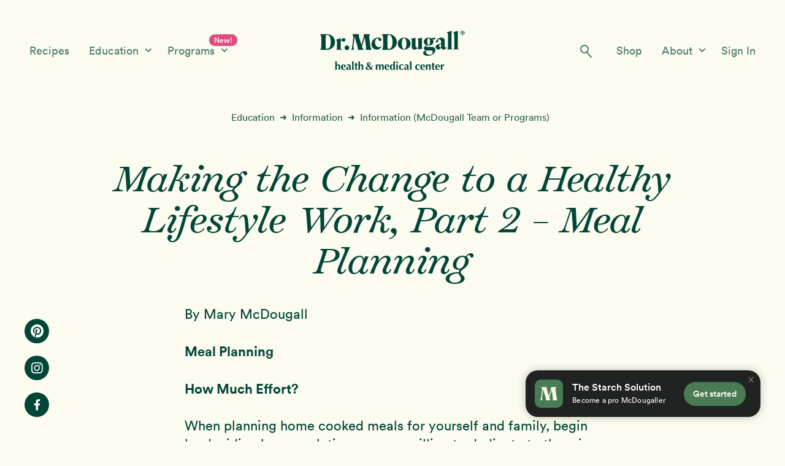

--- FILE ---
content_type: text/html; charset=UTF-8
request_url: https://www.drmcdougall.com/education/information/making-the-change-to-a-healthy-lifestyle-work-part-2-meal-planning/
body_size: 23740
content:
<!DOCTYPE html>
<html lang="en-US" id="html">
<head >
<meta charset="UTF-8" />
<meta name="viewport" content="width=device-width, initial-scale=1, maximum-scale=1" />
<meta name='robots' content='index, follow, max-image-preview:large, max-snippet:-1, max-video-preview:-1' />
  <!-- Start VWO Async SmartCode -->
  <link rel="preconnect" href="https://dev.visualwebsiteoptimizer.com" />
  <script type='text/javascript' id='vwoCode'>
  window._vwo_code || (function() {
  var account_id=830089,
  version=2.0,
  settings_tolerance=2000,
  hide_element='body',
  hide_element_style = 'opacity:0 !important;filter:alpha(opacity=0) !important;background:none !important',
  /* DO NOT EDIT BELOW THIS LINE */
  f=false,w=window,d=document,v=d.querySelector('#vwoCode'),cK='_vwo_'+account_id+'_settings',cc={};try{var c=JSON.parse(localStorage.getItem('_vwo_'+account_id+'_config'));cc=c&&typeof c==='object'?c:{}}catch(e){}var stT=cc.stT==='session'?w.sessionStorage:w.localStorage;code={use_existing_jquery:function(){return typeof use_existing_jquery!=='undefined'?use_existing_jquery:undefined},library_tolerance:function(){return typeof library_tolerance!=='undefined'?library_tolerance:undefined},settings_tolerance:function(){return cc.sT||settings_tolerance},hide_element_style:function(){return'{'+(cc.hES||hide_element_style)+'}'},hide_element:function(){return typeof cc.hE==='string'?cc.hE:hide_element},getVersion:function(){return version},finish:function(){if(!f){f=true;var e=d.getElementById('_vis_opt_path_hides');if(e)e.parentNode.removeChild(e)}},finished:function(){return f},load:function(e){var t=this.getSettings(),n=d.createElement('script'),i=this;if(t){n.textContent=t;d.getElementsByTagName('head')[0].appendChild(n);if(!w.VWO||VWO.caE){stT.removeItem(cK);i.load(e)}}else{n.fetchPriority='high';n.src=e;n.type='text/javascript';n.onerror=function(){_vwo_code.finish()};d.getElementsByTagName('head')[0].appendChild(n)}},getSettings:function(){try{var e=stT.getItem(cK);if(!e){return}e=JSON.parse(e);if(Date.now()>e.e){stT.removeItem(cK);return}return e.s}catch(e){return}},init:function(){if(d.URL.indexOf('__vwo_disable__')>-1)return;var e=this.settings_tolerance();w._vwo_settings_timer=setTimeout(function(){_vwo_code.finish();stT.removeItem(cK)},e);var t=d.currentScript,n=d.createElement('style'),i=this.hide_element(),r=t&&!t.async&&i?i+this.hide_element_style():'',c=d.getElementsByTagName('head')[0];n.setAttribute('id','_vis_opt_path_hides');v&&n.setAttribute('nonce',v.nonce);n.setAttribute('type','text/css');if(n.styleSheet)n.styleSheet.cssText=r;else n.appendChild(d.createTextNode(r));c.appendChild(n);this.load('https://dev.visualwebsiteoptimizer.com/j.php?a='+account_id+'&u='+encodeURIComponent(d.URL)+'&vn='+version)}};w._vwo_code=code;code.init();})();
  </script>
  <!-- End VWO Async SmartCode -->

	<!-- This site is optimized with the Yoast SEO plugin v26.8 - https://yoast.com/product/yoast-seo-wordpress/ -->
	<link media="all" href="https://www.drmcdougall.com/wp-content/cache/autoptimize/css/autoptimize_ca9122e048f0f4d7360b481633594970.css" rel="stylesheet"><link media="only screen and (max-width: 860px)" href="https://www.drmcdougall.com/wp-content/cache/autoptimize/css/autoptimize_6fe211f8bb15af76999ce9135805d7af.css" rel="stylesheet"><link media="screen" href="https://www.drmcdougall.com/wp-content/cache/autoptimize/css/autoptimize_4235e860e9fb1131c0ec9e9bc741ab6e.css" rel="stylesheet"><title>Making the Change to a Healthy Lifestyle Work, Part 2 - Meal Planning - Dr. McDougall</title>
	<meta name="description" content="Read the latest on serious health-related issues and what you can do about them. Hear success stories from people who were helped by the McDougall Program." />
	<link rel="canonical" href="https://www.drmcdougall.com/education/information/making-the-change-to-a-healthy-lifestyle-work-part-2-meal-planning/" />
	<meta property="og:locale" content="en_US" />
	<meta property="og:type" content="article" />
	<meta property="og:title" content="Making the Change to a Healthy Lifestyle Work, Part 2 - Meal Planning - Dr. McDougall" />
	<meta property="og:description" content="Read the latest on serious health-related issues and what you can do about them. Hear success stories from people who were helped by the McDougall Program." />
	<meta property="og:url" content="https://www.drmcdougall.com/education/information/making-the-change-to-a-healthy-lifestyle-work-part-2-meal-planning/" />
	<meta property="og:site_name" content="Dr. McDougall" />
	<meta property="article:publisher" content="https://www.facebook.com/drjohnmcdougall" />
	<meta property="article:modified_time" content="2026-01-19T22:37:55+00:00" />
	<meta property="og:image" content="https://www.drmcdougall.com/wp-content/uploads/2020/10/Kale-White-Bean-Soup-2-72DPI.jpg" />
	<meta property="og:image:width" content="600" />
	<meta property="og:image:height" content="399" />
	<meta property="og:image:type" content="image/jpeg" />
	<meta name="twitter:card" content="summary_large_image" />
	<meta name="twitter:site" content="@johnmcdougallmd" />
	<script type="application/ld+json" class="yoast-schema-graph">{"@context":"https://schema.org","@graph":[{"@type":"WebPage","@id":"https://www.drmcdougall.com/education/information/making-the-change-to-a-healthy-lifestyle-work-part-2-meal-planning/","url":"https://www.drmcdougall.com/education/information/making-the-change-to-a-healthy-lifestyle-work-part-2-meal-planning/","name":"Making the Change to a Healthy Lifestyle Work, Part 2 - Meal Planning - Dr. McDougall","isPartOf":{"@id":"https://www.drmcdougall.com/#website"},"primaryImageOfPage":{"@id":"https://www.drmcdougall.com/education/information/making-the-change-to-a-healthy-lifestyle-work-part-2-meal-planning/#primaryimage"},"image":{"@id":"https://www.drmcdougall.com/education/information/making-the-change-to-a-healthy-lifestyle-work-part-2-meal-planning/#primaryimage"},"thumbnailUrl":"https://www.drmcdougall.com/wp-content/uploads/2020/10/Kale-White-Bean-Soup-2-72DPI.jpg","datePublished":"2021-09-30T23:26:34+00:00","dateModified":"2026-01-19T22:37:55+00:00","description":"Read the latest on serious health-related issues and what you can do about them. Hear success stories from people who were helped by the McDougall Program.","breadcrumb":{"@id":"https://www.drmcdougall.com/education/information/making-the-change-to-a-healthy-lifestyle-work-part-2-meal-planning/#breadcrumb"},"inLanguage":"en-US","potentialAction":[{"@type":"ReadAction","target":["https://www.drmcdougall.com/education/information/making-the-change-to-a-healthy-lifestyle-work-part-2-meal-planning/"]}]},{"@type":"ImageObject","inLanguage":"en-US","@id":"https://www.drmcdougall.com/education/information/making-the-change-to-a-healthy-lifestyle-work-part-2-meal-planning/#primaryimage","url":"https://www.drmcdougall.com/wp-content/uploads/2020/10/Kale-White-Bean-Soup-2-72DPI.jpg","contentUrl":"https://www.drmcdougall.com/wp-content/uploads/2020/10/Kale-White-Bean-Soup-2-72DPI.jpg","width":600,"height":399},{"@type":"BreadcrumbList","@id":"https://www.drmcdougall.com/education/information/making-the-change-to-a-healthy-lifestyle-work-part-2-meal-planning/#breadcrumb","itemListElement":[{"@type":"ListItem","position":1,"name":"Home","item":"https://www.drmcdougall.com/"},{"@type":"ListItem","position":2,"name":"Education","item":"https://www.drmcdougall.com/education/"},{"@type":"ListItem","position":3,"name":"Making the Change to a Healthy Lifestyle Work, Part 2 &#8211; Meal Planning"}]},{"@type":"WebSite","@id":"https://www.drmcdougall.com/#website","url":"https://www.drmcdougall.com/","name":"Dr. McDougall","description":"Health and Wellness Center","potentialAction":[{"@type":"SearchAction","target":{"@type":"EntryPoint","urlTemplate":"https://www.drmcdougall.com/?s={search_term_string}"},"query-input":{"@type":"PropertyValueSpecification","valueRequired":true,"valueName":"search_term_string"}}],"inLanguage":"en-US"}]}</script>
	<!-- / Yoast SEO plugin. -->


<link rel='dns-prefetch' href='//www.googletagmanager.com' />
<link rel='dns-prefetch' href='//fonts.googleapis.com' />
<link rel='dns-prefetch' href='//use.fontawesome.com' />
<link rel="alternate" type="application/rss+xml" title="Dr. McDougall &raquo; Feed" href="https://www.drmcdougall.com/feed/" />
<link rel="alternate" type="application/rss+xml" title="Dr. McDougall &raquo; Comments Feed" href="https://www.drmcdougall.com/comments/feed/" />
<link rel="alternate" type="application/rss+xml" title="Dr. McDougall &raquo; Making the Change to a Healthy Lifestyle Work, Part 2 &#8211; Meal Planning Comments Feed" href="https://www.drmcdougall.com/education/information/making-the-change-to-a-healthy-lifestyle-work-part-2-meal-planning/feed/" />
<style id='wp-img-auto-sizes-contain-inline-css' type='text/css'>
img:is([sizes=auto i],[sizes^="auto," i]){contain-intrinsic-size:3000px 1500px}
/*# sourceURL=wp-img-auto-sizes-contain-inline-css */
</style>




<style id='wellness-pro-mcdougall-custom-inline-css' type='text/css'>


		a,
		.accent-color,
		.book-author .book-author-link:focus,
		.book-author .book-author-link:hover,
		.entry-header .entry-meta .entry-author-link:focus,
		.entry-header .entry-meta .entry-author-link:hover,
		.entry-title a:focus,
		.entry-title a:hover,
		.genesis-nav-menu .current-menu-item > a,
		.genesis-nav-menu .sub-menu .current-menu-item > a:focus,
		.genesis-nav-menu .sub-menu .current-menu-item > a:hover,
		.genesis-nav-menu a:focus,
		.genesis-nav-menu a:hover,
		.genesis-responsive-menu .genesis-nav-menu .menu-item a:focus,
		.genesis-responsive-menu .genesis-nav-menu .menu-item a:hover,
		.menu-toggle:hover,
		.menu-toggle:focus,
		.sub-menu-toggle:hover,
		.sub-menu-toggle:focus {
			color: #f07400;
		}

		.archive-pagination .active a,
		.archive-pagination a:focus,
		.archive-pagination a:hover,
		.sidebar .enews-widget input[type="submit"] {
			background-color: #f07400;
			color: #333333;
		}

		
/*# sourceURL=wellness-pro-mcdougall-custom-inline-css */
</style>
<style id='wp-emoji-styles-inline-css' type='text/css'>

	img.wp-smiley, img.emoji {
		display: inline !important;
		border: none !important;
		box-shadow: none !important;
		height: 1em !important;
		width: 1em !important;
		margin: 0 0.07em !important;
		vertical-align: -0.1em !important;
		background: none !important;
		padding: 0 !important;
	}
/*# sourceURL=wp-emoji-styles-inline-css */
</style>
<style id='wp-block-library-inline-css' type='text/css'>
:root{--wp-block-synced-color:#7a00df;--wp-block-synced-color--rgb:122,0,223;--wp-bound-block-color:var(--wp-block-synced-color);--wp-editor-canvas-background:#ddd;--wp-admin-theme-color:#007cba;--wp-admin-theme-color--rgb:0,124,186;--wp-admin-theme-color-darker-10:#006ba1;--wp-admin-theme-color-darker-10--rgb:0,107,160.5;--wp-admin-theme-color-darker-20:#005a87;--wp-admin-theme-color-darker-20--rgb:0,90,135;--wp-admin-border-width-focus:2px}@media (min-resolution:192dpi){:root{--wp-admin-border-width-focus:1.5px}}.wp-element-button{cursor:pointer}:root .has-very-light-gray-background-color{background-color:#eee}:root .has-very-dark-gray-background-color{background-color:#313131}:root .has-very-light-gray-color{color:#eee}:root .has-very-dark-gray-color{color:#313131}:root .has-vivid-green-cyan-to-vivid-cyan-blue-gradient-background{background:linear-gradient(135deg,#00d084,#0693e3)}:root .has-purple-crush-gradient-background{background:linear-gradient(135deg,#34e2e4,#4721fb 50%,#ab1dfe)}:root .has-hazy-dawn-gradient-background{background:linear-gradient(135deg,#faaca8,#dad0ec)}:root .has-subdued-olive-gradient-background{background:linear-gradient(135deg,#fafae1,#67a671)}:root .has-atomic-cream-gradient-background{background:linear-gradient(135deg,#fdd79a,#004a59)}:root .has-nightshade-gradient-background{background:linear-gradient(135deg,#330968,#31cdcf)}:root .has-midnight-gradient-background{background:linear-gradient(135deg,#020381,#2874fc)}:root{--wp--preset--font-size--normal:16px;--wp--preset--font-size--huge:42px}.has-regular-font-size{font-size:1em}.has-larger-font-size{font-size:2.625em}.has-normal-font-size{font-size:var(--wp--preset--font-size--normal)}.has-huge-font-size{font-size:var(--wp--preset--font-size--huge)}.has-text-align-center{text-align:center}.has-text-align-left{text-align:left}.has-text-align-right{text-align:right}.has-fit-text{white-space:nowrap!important}#end-resizable-editor-section{display:none}.aligncenter{clear:both}.items-justified-left{justify-content:flex-start}.items-justified-center{justify-content:center}.items-justified-right{justify-content:flex-end}.items-justified-space-between{justify-content:space-between}.screen-reader-text{border:0;clip-path:inset(50%);height:1px;margin:-1px;overflow:hidden;padding:0;position:absolute;width:1px;word-wrap:normal!important}.screen-reader-text:focus{background-color:#ddd;clip-path:none;color:#444;display:block;font-size:1em;height:auto;left:5px;line-height:normal;padding:15px 23px 14px;text-decoration:none;top:5px;width:auto;z-index:100000}html :where(.has-border-color){border-style:solid}html :where([style*=border-top-color]){border-top-style:solid}html :where([style*=border-right-color]){border-right-style:solid}html :where([style*=border-bottom-color]){border-bottom-style:solid}html :where([style*=border-left-color]){border-left-style:solid}html :where([style*=border-width]){border-style:solid}html :where([style*=border-top-width]){border-top-style:solid}html :where([style*=border-right-width]){border-right-style:solid}html :where([style*=border-bottom-width]){border-bottom-style:solid}html :where([style*=border-left-width]){border-left-style:solid}html :where(img[class*=wp-image-]){height:auto;max-width:100%}:where(figure){margin:0 0 1em}html :where(.is-position-sticky){--wp-admin--admin-bar--position-offset:var(--wp-admin--admin-bar--height,0px)}@media screen and (max-width:600px){html :where(.is-position-sticky){--wp-admin--admin-bar--position-offset:0px}}

/*# sourceURL=wp-block-library-inline-css */
</style>
<style id='global-styles-inline-css' type='text/css'>
:root{--wp--preset--aspect-ratio--square: 1;--wp--preset--aspect-ratio--4-3: 4/3;--wp--preset--aspect-ratio--3-4: 3/4;--wp--preset--aspect-ratio--3-2: 3/2;--wp--preset--aspect-ratio--2-3: 2/3;--wp--preset--aspect-ratio--16-9: 16/9;--wp--preset--aspect-ratio--9-16: 9/16;--wp--preset--color--black: #000000;--wp--preset--color--cyan-bluish-gray: #abb8c3;--wp--preset--color--white: #ffffff;--wp--preset--color--pale-pink: #f78da7;--wp--preset--color--vivid-red: #cf2e2e;--wp--preset--color--luminous-vivid-orange: #ff6900;--wp--preset--color--luminous-vivid-amber: #fcb900;--wp--preset--color--light-green-cyan: #7bdcb5;--wp--preset--color--vivid-green-cyan: #00d084;--wp--preset--color--pale-cyan-blue: #8ed1fc;--wp--preset--color--vivid-cyan-blue: #0693e3;--wp--preset--color--vivid-purple: #9b51e0;--wp--preset--gradient--vivid-cyan-blue-to-vivid-purple: linear-gradient(135deg,rgb(6,147,227) 0%,rgb(155,81,224) 100%);--wp--preset--gradient--light-green-cyan-to-vivid-green-cyan: linear-gradient(135deg,rgb(122,220,180) 0%,rgb(0,208,130) 100%);--wp--preset--gradient--luminous-vivid-amber-to-luminous-vivid-orange: linear-gradient(135deg,rgb(252,185,0) 0%,rgb(255,105,0) 100%);--wp--preset--gradient--luminous-vivid-orange-to-vivid-red: linear-gradient(135deg,rgb(255,105,0) 0%,rgb(207,46,46) 100%);--wp--preset--gradient--very-light-gray-to-cyan-bluish-gray: linear-gradient(135deg,rgb(238,238,238) 0%,rgb(169,184,195) 100%);--wp--preset--gradient--cool-to-warm-spectrum: linear-gradient(135deg,rgb(74,234,220) 0%,rgb(151,120,209) 20%,rgb(207,42,186) 40%,rgb(238,44,130) 60%,rgb(251,105,98) 80%,rgb(254,248,76) 100%);--wp--preset--gradient--blush-light-purple: linear-gradient(135deg,rgb(255,206,236) 0%,rgb(152,150,240) 100%);--wp--preset--gradient--blush-bordeaux: linear-gradient(135deg,rgb(254,205,165) 0%,rgb(254,45,45) 50%,rgb(107,0,62) 100%);--wp--preset--gradient--luminous-dusk: linear-gradient(135deg,rgb(255,203,112) 0%,rgb(199,81,192) 50%,rgb(65,88,208) 100%);--wp--preset--gradient--pale-ocean: linear-gradient(135deg,rgb(255,245,203) 0%,rgb(182,227,212) 50%,rgb(51,167,181) 100%);--wp--preset--gradient--electric-grass: linear-gradient(135deg,rgb(202,248,128) 0%,rgb(113,206,126) 100%);--wp--preset--gradient--midnight: linear-gradient(135deg,rgb(2,3,129) 0%,rgb(40,116,252) 100%);--wp--preset--font-size--small: 13px;--wp--preset--font-size--medium: 20px;--wp--preset--font-size--large: 36px;--wp--preset--font-size--x-large: 42px;--wp--preset--spacing--20: 0.44rem;--wp--preset--spacing--30: 0.67rem;--wp--preset--spacing--40: 1rem;--wp--preset--spacing--50: 1.5rem;--wp--preset--spacing--60: 2.25rem;--wp--preset--spacing--70: 3.38rem;--wp--preset--spacing--80: 5.06rem;--wp--preset--shadow--natural: 6px 6px 9px rgba(0, 0, 0, 0.2);--wp--preset--shadow--deep: 12px 12px 50px rgba(0, 0, 0, 0.4);--wp--preset--shadow--sharp: 6px 6px 0px rgba(0, 0, 0, 0.2);--wp--preset--shadow--outlined: 6px 6px 0px -3px rgb(255, 255, 255), 6px 6px rgb(0, 0, 0);--wp--preset--shadow--crisp: 6px 6px 0px rgb(0, 0, 0);}:where(.is-layout-flex){gap: 0.5em;}:where(.is-layout-grid){gap: 0.5em;}body .is-layout-flex{display: flex;}.is-layout-flex{flex-wrap: wrap;align-items: center;}.is-layout-flex > :is(*, div){margin: 0;}body .is-layout-grid{display: grid;}.is-layout-grid > :is(*, div){margin: 0;}:where(.wp-block-columns.is-layout-flex){gap: 2em;}:where(.wp-block-columns.is-layout-grid){gap: 2em;}:where(.wp-block-post-template.is-layout-flex){gap: 1.25em;}:where(.wp-block-post-template.is-layout-grid){gap: 1.25em;}.has-black-color{color: var(--wp--preset--color--black) !important;}.has-cyan-bluish-gray-color{color: var(--wp--preset--color--cyan-bluish-gray) !important;}.has-white-color{color: var(--wp--preset--color--white) !important;}.has-pale-pink-color{color: var(--wp--preset--color--pale-pink) !important;}.has-vivid-red-color{color: var(--wp--preset--color--vivid-red) !important;}.has-luminous-vivid-orange-color{color: var(--wp--preset--color--luminous-vivid-orange) !important;}.has-luminous-vivid-amber-color{color: var(--wp--preset--color--luminous-vivid-amber) !important;}.has-light-green-cyan-color{color: var(--wp--preset--color--light-green-cyan) !important;}.has-vivid-green-cyan-color{color: var(--wp--preset--color--vivid-green-cyan) !important;}.has-pale-cyan-blue-color{color: var(--wp--preset--color--pale-cyan-blue) !important;}.has-vivid-cyan-blue-color{color: var(--wp--preset--color--vivid-cyan-blue) !important;}.has-vivid-purple-color{color: var(--wp--preset--color--vivid-purple) !important;}.has-black-background-color{background-color: var(--wp--preset--color--black) !important;}.has-cyan-bluish-gray-background-color{background-color: var(--wp--preset--color--cyan-bluish-gray) !important;}.has-white-background-color{background-color: var(--wp--preset--color--white) !important;}.has-pale-pink-background-color{background-color: var(--wp--preset--color--pale-pink) !important;}.has-vivid-red-background-color{background-color: var(--wp--preset--color--vivid-red) !important;}.has-luminous-vivid-orange-background-color{background-color: var(--wp--preset--color--luminous-vivid-orange) !important;}.has-luminous-vivid-amber-background-color{background-color: var(--wp--preset--color--luminous-vivid-amber) !important;}.has-light-green-cyan-background-color{background-color: var(--wp--preset--color--light-green-cyan) !important;}.has-vivid-green-cyan-background-color{background-color: var(--wp--preset--color--vivid-green-cyan) !important;}.has-pale-cyan-blue-background-color{background-color: var(--wp--preset--color--pale-cyan-blue) !important;}.has-vivid-cyan-blue-background-color{background-color: var(--wp--preset--color--vivid-cyan-blue) !important;}.has-vivid-purple-background-color{background-color: var(--wp--preset--color--vivid-purple) !important;}.has-black-border-color{border-color: var(--wp--preset--color--black) !important;}.has-cyan-bluish-gray-border-color{border-color: var(--wp--preset--color--cyan-bluish-gray) !important;}.has-white-border-color{border-color: var(--wp--preset--color--white) !important;}.has-pale-pink-border-color{border-color: var(--wp--preset--color--pale-pink) !important;}.has-vivid-red-border-color{border-color: var(--wp--preset--color--vivid-red) !important;}.has-luminous-vivid-orange-border-color{border-color: var(--wp--preset--color--luminous-vivid-orange) !important;}.has-luminous-vivid-amber-border-color{border-color: var(--wp--preset--color--luminous-vivid-amber) !important;}.has-light-green-cyan-border-color{border-color: var(--wp--preset--color--light-green-cyan) !important;}.has-vivid-green-cyan-border-color{border-color: var(--wp--preset--color--vivid-green-cyan) !important;}.has-pale-cyan-blue-border-color{border-color: var(--wp--preset--color--pale-cyan-blue) !important;}.has-vivid-cyan-blue-border-color{border-color: var(--wp--preset--color--vivid-cyan-blue) !important;}.has-vivid-purple-border-color{border-color: var(--wp--preset--color--vivid-purple) !important;}.has-vivid-cyan-blue-to-vivid-purple-gradient-background{background: var(--wp--preset--gradient--vivid-cyan-blue-to-vivid-purple) !important;}.has-light-green-cyan-to-vivid-green-cyan-gradient-background{background: var(--wp--preset--gradient--light-green-cyan-to-vivid-green-cyan) !important;}.has-luminous-vivid-amber-to-luminous-vivid-orange-gradient-background{background: var(--wp--preset--gradient--luminous-vivid-amber-to-luminous-vivid-orange) !important;}.has-luminous-vivid-orange-to-vivid-red-gradient-background{background: var(--wp--preset--gradient--luminous-vivid-orange-to-vivid-red) !important;}.has-very-light-gray-to-cyan-bluish-gray-gradient-background{background: var(--wp--preset--gradient--very-light-gray-to-cyan-bluish-gray) !important;}.has-cool-to-warm-spectrum-gradient-background{background: var(--wp--preset--gradient--cool-to-warm-spectrum) !important;}.has-blush-light-purple-gradient-background{background: var(--wp--preset--gradient--blush-light-purple) !important;}.has-blush-bordeaux-gradient-background{background: var(--wp--preset--gradient--blush-bordeaux) !important;}.has-luminous-dusk-gradient-background{background: var(--wp--preset--gradient--luminous-dusk) !important;}.has-pale-ocean-gradient-background{background: var(--wp--preset--gradient--pale-ocean) !important;}.has-electric-grass-gradient-background{background: var(--wp--preset--gradient--electric-grass) !important;}.has-midnight-gradient-background{background: var(--wp--preset--gradient--midnight) !important;}.has-small-font-size{font-size: var(--wp--preset--font-size--small) !important;}.has-medium-font-size{font-size: var(--wp--preset--font-size--medium) !important;}.has-large-font-size{font-size: var(--wp--preset--font-size--large) !important;}.has-x-large-font-size{font-size: var(--wp--preset--font-size--x-large) !important;}
/*# sourceURL=global-styles-inline-css */
</style>

<style id='classic-theme-styles-inline-css' type='text/css'>
/*! This file is auto-generated */
.wp-block-button__link{color:#fff;background-color:#32373c;border-radius:9999px;box-shadow:none;text-decoration:none;padding:calc(.667em + 2px) calc(1.333em + 2px);font-size:1.125em}.wp-block-file__button{background:#32373c;color:#fff;text-decoration:none}
/*# sourceURL=/wp-includes/css/classic-themes.min.css */
</style>




<style id='wellness-woocommerce-styles-inline-css' type='text/css'>


		.woocommerce div.product .woocommerce-tabs ul.tabs li a:hover,
		.woocommerce div.product .woocommerce-tabs ul.tabs li a:focus,
		.woocommerce ul.products li.product h3:hover,
		.woocommerce ul.products li.product .price,
		.woocommerce .widget_layered_nav ul li.chosen a:before,
		.woocommerce .widget_layered_nav_filters ul li a:before,
		.woocommerce .woocommerce-breadcrumb a:hover,
		.woocommerce .woocommerce-breadcrumb a:focus {
			color: #f07400;
		}

		.woocommerce.widget_price_filter .ui-slider .ui-slider-handle,
		.woocommerce.widget_price_filter .ui-slider .ui-slider-range {
			background-color: #f07400;
		}

		
/*# sourceURL=wellness-woocommerce-styles-inline-css */
</style>
<style id='woocommerce-inline-inline-css' type='text/css'>
.woocommerce form .form-row .required { visibility: visible; }
/*# sourceURL=woocommerce-inline-inline-css */
</style>
<link rel='stylesheet' id='wellness-fonts-css' href='//fonts.googleapis.com/css?family=Open+Sans%3A400%2C700%7CArbutus+Slab&#038;ver=1.1.4' type='text/css' media='all' />
<link rel='stylesheet' id='dashicons-css' href='https://www.drmcdougall.com/wp-includes/css/dashicons.min.css?ver=6.9' type='text/css' media='all' />
<link rel='stylesheet' id='font-awesome-cdn-webfont-all-css' href='https://use.fontawesome.com/releases/v5.15.1/css/all.css' type='text/css' media='all' integrity="sha384-vp86vTRFVJgpjF9jiIGPEEqYqlDwgyBgEF109VFjmqGmIY/Y4HV4d3Gp2irVfcrp" crossorigin="anonymous" />


<script type="text/javascript" id="woocommerce-google-analytics-integration-gtag-js-after">
/* <![CDATA[ */
/* Google Analytics for WooCommerce (gtag.js) */
					window.dataLayer = window.dataLayer || [];
					function gtag(){dataLayer.push(arguments);}
					// Set up default consent state.
					for ( const mode of [{"analytics_storage":"denied","ad_storage":"denied","ad_user_data":"denied","ad_personalization":"denied","region":["AT","BE","BG","HR","CY","CZ","DK","EE","FI","FR","DE","GR","HU","IS","IE","IT","LV","LI","LT","LU","MT","NL","NO","PL","PT","RO","SK","SI","ES","SE","GB","CH"]}] || [] ) {
						gtag( "consent", "default", { "wait_for_update": 500, ...mode } );
					}
					gtag("js", new Date());
					gtag("set", "developer_id.dOGY3NW", true);
					gtag("config", "G-M3W192WV0Q", {"track_404":true,"allow_google_signals":true,"logged_in":false,"linker":{"domains":[],"allow_incoming":false},"custom_map":{"dimension1":"logged_in"}});
//# sourceURL=woocommerce-google-analytics-integration-gtag-js-after
/* ]]> */
</script>
<script type="text/javascript" src="https://www.drmcdougall.com/wp-includes/js/jquery/jquery.min.js?ver=3.7.1" id="jquery-core-js"></script>


<script type="text/javascript" id="wc-add-to-cart-js-extra">
/* <![CDATA[ */
var wc_add_to_cart_params = {"ajax_url":"/wp-admin/admin-ajax.php","wc_ajax_url":"/?wc-ajax=%%endpoint%%","i18n_view_cart":"View cart","cart_url":"https://www.drmcdougall.com/cart/","is_cart":"","cart_redirect_after_add":"yes"};
//# sourceURL=wc-add-to-cart-js-extra
/* ]]> */
</script>


<script type="text/javascript" id="woocommerce-js-extra">
/* <![CDATA[ */
var woocommerce_params = {"ajax_url":"/wp-admin/admin-ajax.php","wc_ajax_url":"/?wc-ajax=%%endpoint%%","i18n_password_show":"Show password","i18n_password_hide":"Hide password"};
//# sourceURL=woocommerce-js-extra
/* ]]> */
</script>

<link rel="https://api.w.org/" href="https://www.drmcdougall.com/wp-json/" /><link rel="EditURI" type="application/rsd+xml" title="RSD" href="https://www.drmcdougall.com/xmlrpc.php?rsd" />
<link rel='shortlink' href='https://www.drmcdougall.com/?p=78165' />
<link rel="pingback" href="https://www.drmcdougall.com/xmlrpc.php" />
  <!-- Legacy Universal Analytics -->
  <script>
    window.ga=window.ga||function(){(ga.q=ga.q||[]).push(arguments)};ga.l=+new Date;
    ga('create', 'UA-30566126-1', 'auto');
    ga('send', 'pageview');
  </script>
  <script async src='https://www.google-analytics.com/analytics.js'></script>
  <!-- Legacy Universal Analytics End -->

  <!-- Global site tag (gtag.js) - Google Analytics 4 -->
  <script async src="https://www.googletagmanager.com/gtag/js?id=G-M3W192WV0Q"></script>
  <script>
    window.dataLayer = window.dataLayer || [];
    function gtag(){dataLayer.push(arguments);}
    gtag('js', new Date());

    gtag('config', 'G-M3W192WV0Q');
  </script>
  <!-- Global site tag (gtag.js) - Google Analytics 4 End -->
	<noscript><style>.woocommerce-product-gallery{ opacity: 1 !important; }</style></noscript>
	<style type="text/css">.recentcomments a{display:inline !important;padding:0 !important;margin:0 !important;}</style><link rel="icon" href="https://www.drmcdougall.com/wp-content/uploads/2020/09/cropped-McDougall_M_Icon_Logo_Social-01-32x32.jpg" sizes="32x32" />
<link rel="icon" href="https://www.drmcdougall.com/wp-content/uploads/2020/09/cropped-McDougall_M_Icon_Logo_Social-01-192x192.jpg" sizes="192x192" />
<link rel="apple-touch-icon" href="https://www.drmcdougall.com/wp-content/uploads/2020/09/cropped-McDougall_M_Icon_Logo_Social-01-180x180.jpg" />
<meta name="msapplication-TileImage" content="https://www.drmcdougall.com/wp-content/uploads/2020/09/cropped-McDougall_M_Icon_Logo_Social-01-270x270.jpg" />

</head>
<body class="wp-singular article-template-default single single-article postid-78165 wp-theme-genesis wp-child-theme-wellness-pro theme-genesis woocommerce-no-js custom-header header-full-width full-width-content genesis-breadcrumbs-hidden">    <div class="site-overlay"></div>
  <div class="site-container"><ul class="genesis-skip-link"><li><a href="#genesis-nav-primary" class="screen-reader-shortcut"> Skip to primary navigation</a></li><li><a href="#genesis-content" class="screen-reader-shortcut"> Skip to main content</a></li></ul>    <div id="mobile-menu-toggle" class="bg-lighter-cream light-theme">
      <a class="active-cart-icon" href="/cart/">
        <i class="fas fa-shopping-cart"></i>
      </a>
      <div class="mobile-menu-lines-wrapper">
        <div class="mobile-menu-lines">—</div>
      </div>
      <a href="https://programs.drmcdougall.com/login" class="mobile-toggle-sign-in-link hide-on-mobile">
        Sign In      </a>
      <a href="/starch-solution-community/" class="mobile-fixed-nav-cta fixed-nav-cta cta accent-cta">
        Get Started      </a>
      <div class="mobile-menu-search">
        <img class="mobile-search-icon exclude-lazyloading" src="https://www.drmcdougall.com/wp-content/themes/wellness-pro/images/Search_Icon_DarkGreen.svg" alt="Search Icon" />
      </div>
      <a href="/" class="mobile-menu-icon-wrapper">
        <img class="mobile-menu-icon exclude-lazyloading" src="https://www.drmcdougall.com/wp-content/themes/wellness-pro/images/McDougall_Logo_DarkGreen_NoSub.svg" alt="Search Icon" />
      </a>
          </div>
    <form role="search" method="get" id="mobile-search-form" class="searchform light-theme" action="/">
      <input type="search" name="s" value id="search-input-mobile" placeholder="Search for..." required aria-label="Search for" />
      <button type="submit" title="Search">
        <img class="mobile-search-icon exclude-lazyloading" src="https://www.drmcdougall.com/wp-content/themes/wellness-pro/images/Search_Icon_Cream.svg" alt="Search Icon" />
      </button>
    </form>
      <div id="desktop-header-nav" class="dropdown-in-bubble bg-lighter-cream light-theme">
      <div class="header-nav-wrapper bg-lighter-cream light-theme">
        <div class="desktop-header-nav header-nav-left">
          <ul id="menu-desktop-header-left" class="menu"><li id="menu-item-76174" class="menu-item menu-item-type-post_type menu-item-object-page menu-item-76174"><a href="https://www.drmcdougall.com/recipes/">Recipes</a></li>
<li id="menu-item-126366" class="dropdown-section articles-dropdown menu-item menu-item-type-post_type menu-item-object-page menu-item-has-children menu-item-126366"><a href="https://www.drmcdougall.com/education/">Education <img class="dropdown-section-arrow exclude-lazyloading" src="/wp-content/themes/wellness-pro/images/Down-Carat-Cream.svg" alt="Down arrow" /></a>
<ul class="sub-menu">
	<li id="menu-item-94068" class="menu-item menu-item-type-post_type menu-item-object-page menu-item-94068"><a href="https://www.drmcdougall.com/education/">Education</a></li>
	<li id="menu-item-94067" class="menu-item menu-item-type-post_type menu-item-object-page menu-item-94067"><a href="https://www.drmcdougall.com/hot-topics/">Medical &#038; Nutrition Topics</a></li>
	<li id="menu-item-94279" class="menu-item menu-item-type-post_type menu-item-object-page menu-item-94279"><a href="https://www.drmcdougall.com/success-stories/">Success Stories</a></li>
	<li id="menu-item-132823" class="menu-item menu-item-type-post_type menu-item-object-page menu-item-132823"><a href="https://www.drmcdougall.com/free-mcdougall-program/">Free McDougall Program</a></li>
</ul>
</li>
<li id="menu-item-135783" class="dropdown-section programs-dropdown menu-item menu-item-type-post_type menu-item-object-page menu-item-has-children menu-item-135783"><a href="https://www.drmcdougall.com/12-day-program/">Programs <img class="dropdown-section-arrow exclude-lazyloading" src="/wp-content/themes/wellness-pro/images/Down-Carat-Cream.svg" alt="Down arrow" /><span class="new-badge">New!</span></a>
<ul class="sub-menu">
	<li id="menu-item-135679" class="menu-item menu-item-type-post_type menu-item-object-page menu-item-135679"><a href="https://www.drmcdougall.com/starch-solution-community/">Starch Solution Community <span class="new-badge">New!</span></a></li>
	<li id="menu-item-135780" class="menu-item menu-item-type-post_type menu-item-object-page menu-item-135780"><a href="https://www.drmcdougall.com/12-day-program/">12-Day Program</a></li>
	<li id="menu-item-122596" class="menu-item menu-item-type-post_type menu-item-object-page menu-item-122596"><a href="https://www.drmcdougall.com/the-science-behind-mcdougalls-medicine/">McDougall’s Medicine</a></li>
	<li id="menu-item-118419" class="menu-item menu-item-type-post_type menu-item-object-page menu-item-118419"><a href="https://www.drmcdougall.com/mini-courses/">Mini-Courses</a></li>
	<li id="menu-item-77674" class="menu-item menu-item-type-post_type menu-item-object-page menu-item-77674"><a href="https://www.drmcdougall.com/starch-solution-certification/">Starch Solution Certification</a></li>
</ul>
</li>
</ul>        </div>
        <div class="header-logo-wrapper">
          <a href="/">
                          <img class="header-logo header-logo-default exclude-lazyloading" src="https://www.drmcdougall.com/wp-content/themes/wellness-pro/images/McDougall_Logo_DarkGreen_Sub.svg" alt="Dr. McDougall's Health and Medical Center Logo" />
              <img class="header-logo header-logo-fixed exclude-lazyloading" src="https://www.drmcdougall.com/wp-content/themes/wellness-pro/images/McDougall_Logo_DarkGreen_NoSub.svg" alt="Dr. McDougall Logo" />
                      </a>
        </div>
        <div class="desktop-header-nav header-nav-right">
          <span class="search-toggle" itemprop="name">
            <img class="desktop-search-icon exclude-lazyloading" src="https://www.drmcdougall.com/wp-content/themes/wellness-pro/images/Search_Icon_DarkGreen.svg" alt="Search Icon" />
          </span>
          <div id="desktop-search-form">
            <form role="search" method="get" id="searchform" class="searchform" action="/">
              <input type="search" name="s" value id="search-input" placeholder="Search for..." required aria-label="Search for" />
              <button type="submit" title="Search">
                <img class="desktop-search-icon exclude-lazyloading" src="https://www.drmcdougall.com/wp-content/themes/wellness-pro/images/Search_Icon_Cream.svg" alt="Search Icon" />
              </button>
            </form>
          </div>

          <ul id="menu-desktop-header-right" class="menu"><li id="menu-item-76177" class="header-nav-shop menu-item menu-item-type-post_type menu-item-object-page menu-item-76177"><a href="https://www.drmcdougall.com/shop/">Shop</a></li>
<li id="menu-item-126365" class="dropdown-section menu-item menu-item-type-post_type menu-item-object-page menu-item-has-children menu-item-126365"><a href="https://www.drmcdougall.com/our-story/">About <img class="dropdown-section-arrow exclude-lazyloading" src="/wp-content/themes/wellness-pro/images/Down-Carat-Cream.svg" alt="Down arrow" /></a>
<ul class="sub-menu">
	<li id="menu-item-76176" class="menu-item menu-item-type-post_type menu-item-object-page menu-item-76176"><a href="https://www.drmcdougall.com/our-story/">Our Story</a></li>
	<li id="menu-item-77585" class="menu-item menu-item-type-post_type menu-item-object-page menu-item-77585"><a href="https://www.drmcdougall.com/meet-the-team/">Meet the Team</a></li>
	<li id="menu-item-76175" class="menu-item menu-item-type-post_type menu-item-object-page menu-item-76175"><a href="https://www.drmcdougall.com/contact-us/">Contact Us</a></li>
</ul>
</li>
<li id="menu-item-135709" class="menu-item menu-item-type-custom menu-item-object-custom menu-item-135709"><a href="https://programs.drmcdougall.com/login">Sign In</a></li>
</ul>
          <a href="/starch-solution-community/" class="fixed-nav-cta cta accent-cta">
            Get Started          </a>
        </div>
      </div>
            <input id="cart-count" value="0" hidden />
    </div>

  
    <div class="pop-ups-overlay-wrapper hidden">
      <div class="pop-ups-overlay">

                  <div class="newsletter-signup-pop-up pop-up bg-main-green">
            <div class="copy-wrapper">
              <div class="pop-up-headline heading-4 white">
                Join our mailing list.              </div>
              <div class="pop-up-subheadline large-paragraph white">
                Get free exclusive recipes, articles and news about upcoming events!              </div>
                          <div id="zp_signup_pop_up">
                <form class="email-form" target="formResult">
                  <div id="zp_signup_pop_up-embed">
                    <div class="zp-field-group">
                      <label for="zp-EMAIL-embed" style="display: none;">
                        Email Address
                      </label>
                      <input type="email" value="" name="EMAIL" class="email-input black-alt required email" id="zp-EMAIL-embed_signup_pop_up" placeholder="Email address" aria-label="Email Address" />
                    </div>
                    <div id="zp-responses-embed_signup_pop_up" class="responses-embed-wrapper clear">
                      <div class="error-response response small-paragraph dark-pink" id="zp-error-response_signup_pop_up" style="display: none;"></div>
                      <div class="success-response response small-paragraph white" id="zp-success-response_signup_pop_up" style="display: none;"></div>
                    </div>
                    <div class="clear">
                      <button type="submit" name="subscribe" id="zp-embedded-subscribe_signup_pop_up" class="email-submit cta cta-smaller">
                        Subscribe                      </button>
                    </div>
                  </div>
                </form>
                <iframe name="formResult" style="display:none !important;" frameborder="0"></iframe>
              </div>
                        </div>
            <div class="image-wrapper">
              <noscript><img src="https://www.drmcdougall.com/wp-content/uploads/2022/06/Newsletter-Signup-Pop-Prop-Final.jpg" alt="Image of chips and Mexican food in a bowl" /></noscript><img class="lazyload" src='data:image/svg+xml,%3Csvg%20xmlns=%22http://www.w3.org/2000/svg%22%20viewBox=%220%200%20210%20140%22%3E%3C/svg%3E' data-src="https://www.drmcdougall.com/wp-content/uploads/2022/06/Newsletter-Signup-Pop-Prop-Final.jpg" alt="Image of chips and Mexican food in a bowl" />
            </div>
            <div class="pop-up-close white">&times;</div>
          </div>
        
                  <div class="email-capture-pop-up pop-up bg-main-green">
            <div class="copy-wrapper">
              <div class="pop-up-headline heading-4 white">
                Need help getting started?              </div>
              <div class="pop-up-subheadline large-paragraph white">
                Join our mailing list for free support in your McDougall journey.              </div>
                        </div>
            <div class="image-wrapper">
              <noscript><img src="https://www.drmcdougall.com/wp-content/uploads/2024/10/Updated-Email-Capture-Image.jpg" alt="Image of chips and Mexican food in a bowl" /></noscript><img class="lazyload" src='data:image/svg+xml,%3Csvg%20xmlns=%22http://www.w3.org/2000/svg%22%20viewBox=%220%200%20210%20140%22%3E%3C/svg%3E' data-src="https://www.drmcdougall.com/wp-content/uploads/2024/10/Updated-Email-Capture-Image.jpg" alt="Image of chips and Mexican food in a bowl" />
            </div>
            <div class="pop-up-close white">&times;</div>
          </div>
        
      </div>
    </div>

    <nav class="nav-primary light-theme" aria-label="Main" id="genesis-nav-primary"><div class="wrap"><ul id="menu-mobile-header-menu" class="menu genesis-nav-menu menu-primary js-superfish"><li id="menu-item-46" class="menu-item menu-item-type-post_type menu-item-object-page menu-item-46"><a href="https://www.drmcdougall.com/recipes/"><span >Recipes</span></a></li>
<li id="menu-item-94800" class="dropdown-section menu-item menu-item-type-custom menu-item-object-custom menu-item-has-children menu-item-94800"><a><span >Education <img class="dropdown-section-arrow exclude-lazyloading" src="/wp-content/themes/wellness-pro/images/Down-Carat-Cream.svg" alt="Down arrow" /></span></a>
<ul class="sub-menu">
	<li id="menu-item-45" class="menu-item menu-item-type-post_type menu-item-object-page menu-item-45"><a href="https://www.drmcdougall.com/education/"><span >Education</span></a></li>
	<li id="menu-item-94070" class="menu-item menu-item-type-post_type menu-item-object-page menu-item-94070"><a href="https://www.drmcdougall.com/hot-topics/"><span >Medical &#038; Nutrition Topics</span></a></li>
	<li id="menu-item-94280" class="menu-item menu-item-type-post_type menu-item-object-page menu-item-94280"><a href="https://www.drmcdougall.com/success-stories/"><span >Success Stories</span></a></li>
	<li id="menu-item-132824" class="menu-item menu-item-type-post_type menu-item-object-page menu-item-132824"><a href="https://www.drmcdougall.com/free-mcdougall-program/"><span >Free McDougall Program</span></a></li>
</ul>
</li>
<li id="menu-item-94801" class="dropdown-section menu-item menu-item-type-custom menu-item-object-custom menu-item-has-children menu-item-94801"><a><span >Programs <img class="dropdown-section-arrow exclude-lazyloading" src="/wp-content/themes/wellness-pro/images/Down-Carat-Cream.svg" alt="Down arrow" /><span class="new-badge">New!</span></span></a>
<ul class="sub-menu">
	<li id="menu-item-135680" class="menu-item menu-item-type-post_type menu-item-object-page menu-item-135680"><a href="https://www.drmcdougall.com/starch-solution-community/"><span >Starch Solution Community <span class="new-badge">New!</span></span></a></li>
	<li id="menu-item-135781" class="menu-item menu-item-type-post_type menu-item-object-page menu-item-135781"><a href="https://www.drmcdougall.com/12-day-program/"><span >12-Day Program</span></a></li>
	<li id="menu-item-122597" class="menu-item menu-item-type-post_type menu-item-object-page menu-item-122597"><a href="https://www.drmcdougall.com/the-science-behind-mcdougalls-medicine/"><span >McDougall’s Medicine</span></a></li>
	<li id="menu-item-118420" class="menu-item menu-item-type-post_type menu-item-object-page menu-item-118420"><a href="https://www.drmcdougall.com/mini-courses/"><span >Mini-Courses</span></a></li>
	<li id="menu-item-77676" class="menu-item menu-item-type-post_type menu-item-object-page menu-item-77676"><a href="https://www.drmcdougall.com/starch-solution-certification/"><span >Starch Solution Certification</span></a></li>
</ul>
</li>
<li id="menu-item-43" class="menu-item menu-item-type-post_type menu-item-object-page menu-item-43"><a href="https://www.drmcdougall.com/shop/"><span >Shop</span></a></li>
<li id="menu-item-94802" class="dropdown-section menu-item menu-item-type-custom menu-item-object-custom menu-item-has-children menu-item-94802"><a><span >About <img class="dropdown-section-arrow exclude-lazyloading" src="/wp-content/themes/wellness-pro/images/Down-Carat-Cream.svg" alt="Down arrow" /></span></a>
<ul class="sub-menu">
	<li id="menu-item-71" class="menu-item menu-item-type-post_type menu-item-object-page menu-item-71"><a href="https://www.drmcdougall.com/our-story/"><span >Our Story</span></a></li>
	<li id="menu-item-94803" class="menu-item menu-item-type-post_type menu-item-object-page menu-item-94803"><a href="https://www.drmcdougall.com/meet-the-team/"><span >Meet the Team</span></a></li>
	<li id="menu-item-94804" class="menu-item menu-item-type-post_type menu-item-object-page menu-item-94804"><a href="https://www.drmcdougall.com/contact-us/"><span >Contact Us</span></a></li>
</ul>
</li>
<li id="menu-item-135706" class="sign-in-link menu-item menu-item-type-custom menu-item-object-custom menu-item-135706"><a href="https://programs.drmcdougall.com/login"><span >Sign In</span></a></li>

      <div id="zp_signup">
        <form class="email-form" target="formResult">
          <div id="zp_signup_scroll">
            <div class="zp-field-group">
              <label for="zp-EMAIL" style="display: none;">
                Email Address
              </label>
              <input type="email" value="" name="EMAIL" class="email-input black-alt email" id="zp-EMAIL" placeholder="Join email list" required />
              <button type="submit" name="subscribe" id="zp-embedded-subscribe">
                <img class="mobile-search-icon exclude-lazyloading" src="https://www.drmcdougall.com/wp-content/themes/wellness-pro/images/Right-Arrow.svg" />
              </button>
            </div>
            <div id="zp-responses" class="clear">
              <div class="response" id="errorMessage"></div>
              <div class="response" id="thankYouMessage"></div>
            </div>
          </div>
        </form>
        <iframe name="formResult" style="display:none !important;" frameborder="0"></iframe>
      </div>
    </ul></div></nav><div class="site-inner">
<div id="section-to-print" class="entry articles fixed-width-desktop">
              <ul class="nav-breadcrumbs">

            
                            <li>
                    <a href="https://www.drmcdougall.com/education/">Education</a>
                    <span class="breadcrumb-arrows">&#x279C;</span>
                </li>
            
            <li><a href="https://www.drmcdougall.com/category/information-all/">Information</a> <span class="breadcrumb-arrows">&#x279C;</span></li><li><a href="https://www.drmcdougall.com/category/information-all/information/">Information (McDougall Team or Programs)</a> <span class="breadcrumb-arrows">&#x279C;</span></li>
        </ul>
        <h1 class="article-title dark-green heading-1-special heading-2-special-sm-only reduce-xs-mobile">
    Making the Change to a Healthy Lifestyle Work, Part 2 &#8211; Meal Planning  </h1>
    <p>By Mary McDougall</p>
<p><b>Meal Planning</b></p>
<p><strong>How Much Effort?</strong></p>
<p><span style="font-weight: 400">When planning home cooked meals for yourself and family, begin by deciding how much time you are willing to dedicate to them in the kitchen. If you have been the kind of cook who burns a slice of animal flesh on two sides and calls that dinner, then for you the healthy alternative is to microwave a potato or two and boil a bag of frozen vegetables. The nutrition derived from that offering will be excellent, and the flavor can be made pleasing by adding no-oil salad dressings, salsas, pasta sauces, ketchup or barbecue sauces.</span></p>
<p><span style="font-weight: 400">On the other hand, if you like to spend time in the kitchen, making meals from scratch, then a starch-based diet can be either simple or complicated. The recipes in the <a href="/product-category/books/">McDougall books</a> contain detailed instructions for preparation of ingredients, and accurate cooking times to help you. The instructions are written simply and completely, so that even a novice cook should be successful on the first try. </span></p>
<p><strong>Make a List</strong></p>
<p><span style="font-weight: 400">Begin by taking a few minutes to plan your menu for the week. Write down what you plan to make for each meal. Keep the meals fairly simple, especially at first, and remember to plan your meals around a starch food for each meal. Introduce variety by choosing different starches, in order to avoid serving pasta three days in a row. Then make a shopping list and write down the ingredients you&#8217;ll need to buy at the supermarket and health foods store.  A written list will save you time and money.</span><span style="font-weight: 400"> </span></p>
<p><strong>A Hearty Breakfast</strong></p>
<p><span style="font-weight: 400">Traditional breakfast foods, like toast, cereals, pancakes and waffles, made of whole grains, are already in line with the McDougall Program. Only a slight variation in the components of these dishes needs to be made. Many people can&#8217;t imagine eating a breakfast cereal without milk or cream. The simple solution for a hot cereal is to make it with a little extra water and top the mix with a sweetener, like brown sugar or applesauce. If you need to pour something white on a hot or cold cereal, use a low-fat non-dairy milk. Fruit juice is another option on cold cereal. It provides not only moisture, but also the flavor of the fruit and some degree of sweetness. Many cereal manufacturers already add fruits to cereals, taking advantage of this pleasurable combination of tastes.</span></p>
<p><span style="font-weight: 400">Hash brown potatoes are a favorite in the McDougall home. They can be made from scratch or purchased frozen in boxes and bags. Pour the desired amount of potatoes from the bag into a nonstick fry pan and cook for 20-25 minutes on medium heat, stirring occasionally. Compressed square patties of shredded potatoes sold in boxes of 4 to 8 are also a favorite. (Make sure you buy potatoes with no added fats or oils.) These become brown on a nonstick griddle after about 10 minutes per side at medium heat with a gas stove. (An electric stove takes a little longer.)</span></p>
<p><span style="font-weight: 400">A simple and fast breakfast can be a bagel, a piece of toast, or a rice cake, plain or topped with no-sugar whole fruit jams. Recipes for more complicated breakfasts can be found in the McDougall books. There&#8217;s nothing sacred about what you eat for breakfast. You&#8217;ve probably had leftover pizza or a burrito for breakfast in the past. You can do the same with healthy foods, and have for breakfast things that are customarily considered reserved for lunch or dinner. The first meal of the day in Asian countries is often the same as are the middle and the last meal: rice and vegetables.  </span></p>
<p><strong>A Tasty Lunch</strong></p>
<p><span style="font-weight: 400">Lunch is usually hurried, downed in a short time, because it falls during the business part of our day. Leftovers make easy lunches: bean dishes, grain dishes and soups left to thicken as they cool, make great sandwich stuffings. For variety, add lettuce, sprouts, sliced tomatoes and onions, along with a dash of bottled sauce (Tabasco, barbecue or steak sauce), or an oil-free salad dressing, or one of the many mustards available.</span></p>
<p><span style="font-weight: 400">Do you usually manage to fill your pita bread pocket too full? If you do because you like a lot of filling, separate the pita bread in half by cutting around its edge, leaving two flat circles. Layer the foods you want over one half and cover with the other; eat the combination like a sandwich or with a fork and knife. You can also spread leftovers on your circles of pita bread, and add to them garnishes, and sauces; then roll up the filled circle like a burrito.</span></p>
<p><span style="font-weight: 400">Some instant dry soups packaged in paper containers make excellent lunches. Just add hot water and wait a couple of minutes for lunch to be ready. Instant soups come in many varieties; check out Dr. McDougall&#8217;s Right Foods in your natural foods store or order online at </span><a href="http://www.rightfoods.com/" target="_blank" rel="noopener"><span style="font-weight: 400">www.rightfoods.com</span></a><span style="font-weight: 400">.</span></p>
<p><span style="font-weight: 400">Potatoes are another great foundation for lunches. Bake, boil or microwave them. Cut crosswise in half, split lengthwise down the middle or mash the white of the potato, or skins and all, before adding the chosen topping. Instant dry packaged soups can be made with half the recommended volume of hot water, and then poured over a cooked potato, providing a substantial covering with spicy flavors. Also try oil-free salad dressings, salsas, barbecue sauces, ketchup, steak sauces, horseradish, Tabasco, vegan Worcestershire sauce, pasta sauce or any other favorite sauce (all oil-free, of course), on your potatoes.</span></p>
<p><span style="font-weight: 400">If you pack a lunch for work or school, use covered plastic, glass or metal containers. Carry cooked potatoes in a sealed bag or container. Soups and other liquids can be stored hot or cold in a thermos. Fresh tap water, bottled water, bottled mineral water, juices and bags of herb teas are convenient beverages for packed lunches.</span></p>
<p><strong>A Satisfying Dinner</strong></p>
<p><span style="font-weight: 400">Your dinners will be planned around starches, with the addition of fresh or frozen vegetables and fruits, mixed with your favorite seasonings. Your first goal is to decide on a few selections that please everyone who will share the meals. </span></p>
<p><strong>Keep It Simple</strong></p>
<p><span style="font-weight: 400">When we first started eating this way more than 40 years ago, I would make three or four different dishes for a meal, in an effort to imitate the American-style of serving a main dish, two or three side dishes and a dessert. But I soon learned that too much variety makes for too much work. In the old days, for most people, meals were simple:  porridge for breakfast, soups for lunch and a stew for dinner. You too should plan your meals around a single dish, possibly supplementing it with a salad or vegetable side dish. Think of pasta with a topping, or rice covered with a sauce, or just plain soup and wholesome bread. </span></p>
<p><strong>Make Quantities</strong></p>
<p><span style="font-weight: 400">The serving size may cause you some concern if you are cooking for only one or two &#8220;small eaters.&#8221; But we suggest that you still should make at least the full quantity called for by a recipe and refrigerate or freeze the leftover portions. This will save you preparation time later, and will enable you to find something tasty available for a future meal. All of these foods freeze well, except the ones made with arrowroot or cornstarch, which become sort of lumpy when frozen. If you plan to freeze foods containing these thickeners, you should separate and freeze the surplus amounts without adding the cornstarch or arrowroot.  Add the arrowroot or cornstarch to the separated portions later, when you heat them.</span></p>
<p><span style="font-weight: 400">Make an extra effort to have on hand portions of frozen beans and rice. Doing so will cut down on preparation time for recipes that use these slow-cooking foods.</span></p>
<p><b>Shopping Habits</b></p>
<p><strong>Supermarkets and Natural Foods Stores</strong></p>
<p><span style="font-weight: 400">With the list you&#8217;ve made for the week&#8217;s menu, start shopping at your local supermarket. Pick a market that is interested in supplying good fresh fruits and vegetables. Many of the upscale markets have health foods and specialty sections too, where some of the unusual ingredients can be found. We shop in a natural foods store several times a month, stocking up on the items we cannot find in a supermarket. (A natural foods store puts emphasis on </span><span style="font-weight: 400">foods</span><span style="font-weight: 400">, not on vitamin and mineral supplements and protein powders.)</span></p>
<p><strong>Reading Labels</strong></p>
<p><span style="font-weight: 400">The key to effective shopping is careful reading of labels. Ingredients are supposed to be listed in descending order of amounts in the package. Manufacturers can deceive you with the present food labels. Sometimes simple sugars, like sucrose, corn syrup, fructose and fruit concentrate, can be listed individually, in order to remove &#8220;sugar&#8221; as the first ingredient on the list. Manufacturers have found ways of hiding fats in ingredient lists by calling them &#8220;monoglycerides,&#8221; or &#8220;diglycerides.&#8221; You might recognize &#8220;triglyceride&#8221; as being a complex fat, but are likely to overlook the mono- and di- forms as some sort of additive, unrelated to fats. The chemical difference among these three is the number of chains of fatty acids attached to the backbone molecule (glycerol): 1 (mono), 2 (di), or 3 (tri). Lecithin also is a fat you may not recognize as such. Most lecithin is made from soybeans and is no more effective at lowering cholesterol intake than is any other similar vegetable oil. You want to avoid fat as much as possible. Look for oils that are listed as ingredients on the label and avoid these products. You will often find 1 gram of fat listed on the label of an apparently low-fat product. This 1 gram represents the total amount of fats in naturally low-fat vegetable foods. When you&#8217;re buying packaged foods, be sure to read the ingredient labels carefully. And then read them periodically again and again, to catch changes in manufacturing practices and advertising ploys.</span></p>
<p><strong>Figuring Percent of Calories</strong></p>
<p><span style="font-weight: 400">A little simple math will help you determine how much fat, protein and carbohydrate is in a labeled food or packaged product.</span></p>
<p><span style="font-weight: 400">Percent fat is calculated by multiplying the number of grams of fat by</span><span style="font-weight: 400"> 9 calories per gram</span><span style="font-weight: 400">, dividing the answer (the number of calories of fat) by the total calories, then multiplying by 100%. Your goal is less than 10 % fat per meal.</span></p>
<p><span style="font-weight: 400">Percent protein is calculated by multiplying the number of grams of protein by </span><span style="font-weight: 400">4 calories per gram</span><span style="font-weight: 400">, dividing the answer (the number of calories of protein) by the total calories, then multiple by 100%. Your goal is less than 8 to 15% protein per meal.</span></p>
<p><span style="font-weight: 400">Percent carbohydrate is calculated by multiplying grams of carbohydrate by </span><span style="font-weight: 400">4 calories per gram</span><span style="font-weight: 400">, dividing the answer (the number of calories of carbohydrate) by the total calories, multiple by 100%. Your goal is more than 75% carbohydrate per meal.</span></p>
<p><span style="font-weight: 400">The ideal starch-based diet is:  </span></p>
<table class="&quot;table-mobile-small”">
<tbody>
<tr>
<td><span style="font-weight: 400"> </span></td>
<td><span style="font-weight: 400">5 to 10% fat</span></td>
</tr>
<tr>
<td><span style="font-weight: 400"> </span></td>
<td><span style="font-weight: 400">8 to 15% protein</span></td>
</tr>
<tr>
<td><span style="font-weight: 400"> </span></td>
<td><span style="font-weight: 400">75 to 87% carbohydrate</span></td>
</tr>
</tbody>
</table>
<p><strong>Ordering Supplies by Mail </strong></p>
<p><span style="font-weight: 400">People living in rural areas cannot find some of the specialty items in their home town grocery store. Mail order houses can solve this problem.  You can save 30% to 50% on your purchases by buying in bulk from some such places. If the minimum bulk order costing $200 to $500 is too much for you alone to manage, then team up with friends on an order. Many online sources for specialty foods may be found by entering natural foods into your search engine and checking various supplies. <a href="https://www.harmonyhousefoods.com/" target="_blank" rel="noopener">Harmony House Foods</a> and <a href="https://www.vitacost.com/" target="_blank" rel="noopener">Vitacost</a> are good resources. </span></p>
<p><span style="font-weight: 400">Canned and Packaged Products:</span></p>
<p><span style="font-weight: 400">A basic list of canned and packaged products is found in </span><em><a href="/shop/the-mcdougall-quick-easy-cookbook/"><span style="font-weight: 400">The McDougall Quick &amp; Easy Cookbook,</span></a></em><span style="font-weight: 400"> as well as on our <a href="/articles/free-mcdougall-program/canned-packaged-foods/">website</a>. These products have limited amounts of added oils and are free of animal products. However, many do contain salt, sugars, spices and additives that some people cannot tolerate. Read the labels carefully before deciding to buy. Also, manufacturers will sometimes change the ingredients, so check labels periodically. </span></p>
  <div class="print-item-wrapper">
  <div class="print-item-cta cta primary-cta">
    <span>Print Article</span>
    <i class="fas fa-print"></i>
    <div class="print-item-dropdown-container">
      <div class="print-item-dropdown bg-core-green white small-paragraph">
        <div id="print-images-yes" class="print-dropdown-selection" onclick="handlePrintImagesYes()">
          Print With Images
        </div>
        <div id="print-images-no" class="print-dropdown-selection" onclick="handlePrintImagesNo()">
          Print Without Images
        </div>
      </div>
    </div>
  </div>
</div>
<script>
  const articleImages = document.querySelectorAll(`
    .single-article .entry.articles img
  `)

  function handlePrintImagesYes() {
    articleImages.forEach(image => image.classList.remove('hidden-from-print'))
    window.print()
  }

  function handlePrintImagesNo() {
    articleImages.forEach(image => image.classList.add('hidden-from-print'))
    window.print()
  }
</script></div>


  <div id="recommended-articles-wrapper" class="recommended-items-wrapper entry">
    <div class="heading-wrapper">
      <h4 class="recommended-items-headline heading-5 dark-green">
        Recommended Articles      </h4>
      <hr />
    </div>
    <div class="recommended-items-row standardized-mobile-carousel">
      
          <a class="recommended-item bg-white" href="https://www.drmcdougall.com/education/information/making-the-change-to-a-healthy-lifestyle-work/">
            <noscript><img class="exclude-scroll-reveal" src="https://www.drmcdougall.com/wp-content/uploads/2020/10/Bean-Corn-Enchiladas_1598387447-358x500.jpg" alt="Making the Change to a Healthy Lifestyle Work, Part 1 - Why Change?" /></noscript><img class="lazyload exclude-scroll-reveal" src='data:image/svg+xml,%3Csvg%20xmlns=%22http://www.w3.org/2000/svg%22%20viewBox=%220%200%20210%20140%22%3E%3C/svg%3E' data-src="https://www.drmcdougall.com/wp-content/uploads/2020/10/Bean-Corn-Enchiladas_1598387447-358x500.jpg" alt="Making the Change to a Healthy Lifestyle Work, Part 1 - Why Change?" />
            <div class="recommended-item-copy-wrapper">
              <h6 class="recommended-item-title max-3-lines heading-6 dark-green">
                Making the Change to a Healthy Lifestyle Work, Part 1 - Why Change?              </h6>
              <div class="recommended-item-subtitle max-2-lines small-paragraph black-alt">
                By Mary McDougall

Change Can be Bothersome...or Exhilarating 

Sometimes I think that, for many people, far worse than the fear of public speaking, or for some few, the fear of dying from a dreaded disease, is the fear of changing their diet. They think, "Life will be worse, I'm not sure how, but I know it will be worse." "My social life will be ruined,"  "I'll never get to enjoy my favorite foods again," and "The preparation of these new menus will make me a slave to the kitchen." Fear o              </div>
            </div>
            <div class="recommended-item-cta cta primary-cta">
              Read more            </div>
          </a>
          
          <a class="recommended-item bg-white" href="https://www.drmcdougall.com/education/information/how-to-achieve-and-maintain-a-healthy-gut-microbiome/">
            <noscript><img class="exclude-scroll-reveal" src="https://www.drmcdougall.com/wp-content/uploads/2022/01/gut-microbiome-500x313.jpg" alt="How to Achieve and Maintain a Healthy Gut Microbiome" /></noscript><img class="lazyload exclude-scroll-reveal" src='data:image/svg+xml,%3Csvg%20xmlns=%22http://www.w3.org/2000/svg%22%20viewBox=%220%200%20210%20140%22%3E%3C/svg%3E' data-src="https://www.drmcdougall.com/wp-content/uploads/2022/01/gut-microbiome-500x313.jpg" alt="How to Achieve and Maintain a Healthy Gut Microbiome" />
            <div class="recommended-item-copy-wrapper">
              <h6 class="recommended-item-title max-3-lines heading-6 dark-green">
                How to Achieve and Maintain a Healthy Gut Microbiome              </h6>
              <div class="recommended-item-subtitle max-2-lines small-paragraph black-alt">
                This article originally appeared in the August 2005 McDougall Newsletter.

By John McDougall, MD

My guess is the welfare of the bacteria living in our colons was not a topic for discussion at your last social gathering – but that may change. Within our intestines live trillions of organisms that are so important to our health and survival that they should be thought of as a vital organ – just like our livers or kidneys. The gut microflora is the name we give to this living factory, whos              </div>
            </div>
            <div class="recommended-item-cta cta primary-cta">
              Read more            </div>
          </a>
          
          <a class="recommended-item bg-white" href="https://www.drmcdougall.com/education/information/colonoscopy-a-gold-standard-to-refuse/">
            <noscript><img class="exclude-scroll-reveal" src="https://www.drmcdougall.com/wp-content/uploads/2022/02/colonoscopy-500x333.jpg" alt="Colonoscopy: A Gold Standard to Refuse" /></noscript><img class="lazyload exclude-scroll-reveal" src='data:image/svg+xml,%3Csvg%20xmlns=%22http://www.w3.org/2000/svg%22%20viewBox=%220%200%20210%20140%22%3E%3C/svg%3E' data-src="https://www.drmcdougall.com/wp-content/uploads/2022/02/colonoscopy-500x333.jpg" alt="Colonoscopy: A Gold Standard to Refuse" />
            <div class="recommended-item-copy-wrapper">
              <h6 class="recommended-item-title max-3-lines heading-6 dark-green">
                Colonoscopy: A Gold Standard to Refuse              </h6>
              <div class="recommended-item-subtitle max-2-lines small-paragraph black-alt">
                By John McDougall, MD

Following the 2001 McDougall Adventure Trip down the Amazon with 58 fellow travelers, my wife Mary came down with abdominal pains and bloating. My diagnosis was tropical sprue, a rare disease that is most likely infectious in origin that she picked up in Peru or Brazil. She (as always) expected me to diagnose and treat her. But I do not like being Mary’s doctor—it’s too much responsibility. After two months of continued symptoms, I insisted that she see a specialis              </div>
            </div>
            <div class="recommended-item-cta cta primary-cta">
              Read more            </div>
          </a>
              </div>
    <div class="carousel-navigation"></div>
  </div>

<script>
  var elementsToModify = document.querySelectorAll('.articles p, .articles div')
  elementsToModify.forEach(function(element) {
    if (
      element.textContent === '[myjwplayer]' ||
      element.id === 'my-video' ||
      element.innerHTML.includes('[pagelist')
    ) {
      element.style.display = 'none'
    }
    else if (element.textContent.includes('[frame')) {
      element.textContent = element.textContent.replace(/\[frame.*\]/i, '')
    }
    else if (element.textContent.includes('[printicon')) {
      element.textContent = element.textContent.replace(/\[printicon.*\]/i, '')
    }
    else if (element.textContent.includes('[ytcss') || element.innerHTML.includes('https://www.drmcdougall.com/health/education/webinars/')) {
      var containerP = element.closest('p')
      if (containerP) {
        containerP.style.display = 'none'
      }
    }
    else if (element.innerHTML === '&nbsp;' || element.innerHTML === '<code><br>\n</code>') {
      element.textContent = ''
    }
    else if (element.textContent === 'Also See:') {
      element.classList.add('also-see')
    }
  })

  var closedCaptioningImages = document.querySelectorAll('img.wp-image-12603')
  closedCaptioningImages.forEach(ccImage => {
    var ccImageParagraphContainer = ccImage.closest('p')
    if (ccImageParagraphContainer) {
      ccImageParagraphContainer.style.display = 'none'

      var prevCCImageParagraphEl = ccImageParagraphContainer.previousSibling
      if (prevCCImageParagraphEl && !prevCCImageParagraphEl.tagName) {
        prevCCImageParagraphEl = prevCCImageParagraphEl.previousSibling
      }
      if (prevCCImageParagraphEl && prevCCImageParagraphEl.tagName === 'HR') {
        prevCCImageParagraphEl.style.display = 'none'
      }
    }
  })
</script>

<div class="comments-section-wrapper">
<div id="comments" class="comments-area custom-comment-container entry">

	<div class="heading-wrapper">
		<h4 class="recommended-items-headline heading-5 dark-green">
			Join the Conversation!		</h4>
		<hr>
	</div>

	<p class="recommended-items-subheadline paragraph black">
		Have a question, a helpful tip, or a story from your journey? Add it below - your voice matters.	</p>

	
		<div id="respond" class="bg-lighter-cream">
		<h4 class="leave-comment-headline heading-6 dark-green"><span class="leave-comment">Leave a Comment</span><span class="leave-reply">Leave a Reply</span> <small><a rel="nofollow" id="cancel-comment-reply-link" href="/education/information/making-the-change-to-a-healthy-lifestyle-work-part-2-meal-planning/#respond" style="display:none;">Cancel Reply</a></small></h4><form action="https://www.drmcdougall.com/wp-comments-post.php?wpe-comment-post=mcdougall" method="post" id="commentform" class="custom-comment-form"><p class="comment-form-comment"><label class="paragraph black-alt" for="comment">Comment *</label><textarea id="comment-field" class="comment-form-input paragraph black" name="comment" cols="45" rows="8" maxlength="65525" required></textarea></p><p class="comment-form-comment"><label class="paragraph black-alt" for="author">Name*</label> <input id="author" class="comment-form-input paragraph black" name="author" type="text" value="" size="30" /></p>
<p class="comment-form-comment"><label class="paragraph black-alt" for="email">Email*</label><span class="email-never-published small-paragraph black-alt">Note: your email will never be published.</span><input id="email" class="comment-form-input paragraph black" name="email" type="email" value="" size="30" /></p>

<p class="form-submit"><button type="submit" name="submit" id="submit" class="submit primary-cta cta cta-smaller">Send Comment</button> <input type='hidden' name='comment_post_ID' value='78165' id='comment_post_ID' />
<input type='hidden' name='comment_parent' id='comment_parent' value='0' />
</p></form>	</div><!-- #respond -->
	</div><!-- #comments --></div>
<div class="social-share-container">
  <div class="social-share-toggle-wrapper">
    <div class="social-share-toggle social-share-icon-wrapper">
      <i class="social-share-icon fas fa-share-square"></i>
      <i id="social-share-close" class="social-share-icon fas fa-times"></i>
    </div>
    <div class="social-share-column">
      <div target="_blank" class="social-share-icon-has-dropdown social-share-icon-wrapper">
        <i class="social-share-icon fab fa-pinterest"></i>
        <div class="social-share-dropdown-container">
          <div class="social-share-dropdown">
            <a href="https://www.pinterest.com/drmcdougallhealthmedicalcenter/" target="_blank" class="social-share-dropdown-link dropdown-link-pinterest">
              <i class="dropdown-link-icon fab fa-pinterest-square"></i>
              <span>Visit Us</span>
            </a>
            <a href="https://www.pinterest.com/pin/create/button/?url=https%3A%2F%2Fwww.drmcdougall.com%2Feducation%2Finformation%2Fmaking-the-change-to-a-healthy-lifestyle-work-part-2-meal-planning%2F&media=https%3A%2F%2Fwww.drmcdougall.com%2Fwp-content%2Fuploads%2F2020%2F10%2FKale-White-Bean-Soup-2-72DPI.jpg&description=Making%20the%20Change%20to%20a%20Healthy%20Lifestyle%20Work%2C%20Part%202%20%26%238211%3B%20Meal%20Planning" target="_blank" class="social-share-dropdown-link dropdown-link-pinterest dropdown-link-always-new-tab">
              <i class="dropdown-link-icon fab fa-pinterest-square"></i>
              <span>Pin This</span>
            </a>
          </div>
        </div>
      </div>
      <a href="https://www.instagram.com/themcdougallprogram/" target="_blank" class="social-share-icon-wrapper">
        <i class="social-share-icon fab fa-instagram"></i>
      </a>
      <div class="social-share-icon-has-dropdown social-share-icon-wrapper">
        <i class="social-share-icon fab fa-facebook-f"></i>
        <div class="social-share-dropdown-container">
          <div class="social-share-dropdown">
            <a href="https://www.facebook.com/drjohnmcdougall/" target="_blank" class="social-share-dropdown-link dropdown-link-facebook">
              <i class="dropdown-link-icon fab fa-facebook-square"></i>
              <span>Visit Us</span>
            </a>
            <a href="https://www.facebook.com/sharer/sharer.php?u=https%3A%2F%2Fwww.drmcdougall.com%2Feducation%2Finformation%2Fmaking-the-change-to-a-healthy-lifestyle-work-part-2-meal-planning%2F" target="_blank" class="social-share-dropdown-link dropdown-link-facebook dropdown-link-always-new-tab">
              <i class="dropdown-link-icon fab fa-facebook-square"></i>
              <span>Share</span>
            </a>
          </div>
        </div>
      </div>
    </div>
  </div>
</div>
</div><footer class="site-footer"><div class="wrap">        <div class="email-capture-module-container bg-cream">
          <div class="email-capture-module-wrapper">
            <h4 class="heading-4 black">
              Join free for exclusive recipes, articles and news about upcoming events!            </h4>
            <div class="email-capture-form">
                  <div id="zp_signup_footer">
      <form class="email-form " target="formResult">
        <div id="zp_signup_scroll-embed">
          <div class="zp-field-group">
            <label for="zp-EMAIL-embed" style="display: none;">
              Email Address
            </label>
            <input type="email" value="" name="EMAIL" class="email-input black-alt required email" id="zp-EMAIL-embed" placeholder="Email address" aria-label="Email Address" />
          </div>
          <div id="zp-responses-embed" class="clear">
            <div class="response" id="zp-error-response"></div>
            <div class="response" id="zp-success-response"></div>
          </div>
          <div class="clear">
            <button type="submit" name="subscribe" id="zp-embedded-subscribe-embed" class="cta primary-cta cta-smaller">
              Subscribe            </button>
          </div>
        </div>
      </form>
      <iframe name="formResult" style="display:none !important;" frameborder="0"></iframe>
    </div>
              </div>
          </div>
          <noscript><img class="email-capture-desktop-background desktop-background-left" src="https://www.drmcdougall.com/wp-content/themes/wellness-pro/images/Email-Capture-Background-Left.svg" alt="Image of ferns and plants" /></noscript><img class="lazyload email-capture-desktop-background desktop-background-left" src='data:image/svg+xml,%3Csvg%20xmlns=%22http://www.w3.org/2000/svg%22%20viewBox=%220%200%20210%20140%22%3E%3C/svg%3E' data-src="https://www.drmcdougall.com/wp-content/themes/wellness-pro/images/Email-Capture-Background-Left.svg" alt="Image of ferns and plants" />
          <noscript><img class="email-capture-desktop-background desktop-background-right" src="https://www.drmcdougall.com/wp-content/themes/wellness-pro/images/Email-Capture-Background-Right.svg" alt="Image of ferns and plants" /></noscript><img class="lazyload email-capture-desktop-background desktop-background-right" src='data:image/svg+xml,%3Csvg%20xmlns=%22http://www.w3.org/2000/svg%22%20viewBox=%220%200%20210%20140%22%3E%3C/svg%3E' data-src="https://www.drmcdougall.com/wp-content/themes/wellness-pro/images/Email-Capture-Background-Right.svg" alt="Image of ferns and plants" />
          <noscript><img class="email-capture-mobile-background" src="https://www.drmcdougall.com/wp-content/themes/wellness-pro/images/Email-Capture-Background-Mobile.svg" alt="Image of ferns and plants" /></noscript><img class="lazyload email-capture-mobile-background" src='data:image/svg+xml,%3Csvg%20xmlns=%22http://www.w3.org/2000/svg%22%20viewBox=%220%200%20210%20140%22%3E%3C/svg%3E' data-src="https://www.drmcdougall.com/wp-content/themes/wellness-pro/images/Email-Capture-Background-Mobile.svg" alt="Image of ferns and plants" />
        </div>
      
    <div class="cookie-slidein-container">
      <div class="cookie-slidein-wrapper bg-dark-green">
        <div class="cookie-slidein-main-content">
          <noscript><img class="cookie-icon" src="/wp-content/themes/wellness-pro/images/McDougall_M_Icon_Logo-lighter-green.svg" alt="McDougall Logo" /></noscript><img class="lazyload cookie-icon" src='data:image/svg+xml,%3Csvg%20xmlns=%22http://www.w3.org/2000/svg%22%20viewBox=%220%200%20210%20140%22%3E%3C/svg%3E' data-src="/wp-content/themes/wellness-pro/images/McDougall_M_Icon_Logo-lighter-green.svg" alt="McDougall Logo" />
          <div class="cookie-body white small-paragraph">
            This site uses cookies to provide you with a great user experience.  By using our website, you accept our <a href="/privacy-policy/" target="_blank">use of cookies</a>.          </div>
        </div>
        <div class="cookie-close">
          <span>&times;</span>
        </div>
      </div>
    </div>

    
      <div class="floating-action-button-container">
        <div class="floating-action-button bg-black">
          <div class="main-content-container">
            <noscript><img src="https://www.drmcdougall.com/wp-content/themes/wellness-pro/images/McDougall_M_Icon_Logo-lighter-green.svg" alt="McDougall Logo" /></noscript><img class="lazyload" src='data:image/svg+xml,%3Csvg%20xmlns=%22http://www.w3.org/2000/svg%22%20viewBox=%220%200%20210%20140%22%3E%3C/svg%3E' data-src="https://www.drmcdougall.com/wp-content/themes/wellness-pro/images/McDougall_M_Icon_Logo-lighter-green.svg" alt="McDougall Logo" />
            <div class="copy-wrapper white">
              <div class="main-content-headline max-1-line">
                The Starch Solution              </div>
              <div class="main-content-subheadline">
                Become a pro McDougaller              </div>
            </div>
          </div>
          <a class="floating-action-cta" href="/starch-solution-community/">
            Get started          </a>
          <div class="close-button">
            <noscript><img class="close-button-icon" src="https://www.drmcdougall.com/wp-content/themes/wellness-pro/images/Floating-Action-Button-Close-White.svg" alt="Close button in shape of an X" /></noscript><img class="lazyload close-button-icon" src='data:image/svg+xml,%3Csvg%20xmlns=%22http://www.w3.org/2000/svg%22%20viewBox=%220%200%20210%20140%22%3E%3C/svg%3E' data-src="https://www.drmcdougall.com/wp-content/themes/wellness-pro/images/Floating-Action-Button-Close-White.svg" alt="Close button in shape of an X" />
          </div>
        </div>
      </div>

          <div id="footer-container">
      <div id="footer-wrapper">
        <div id="footer-top">
          <div class="footer-top-left">
            <div class="social-wrapper">
              <h5 class="heading-5 cream">
                Follow<br />
                Dr. McDougall
              </h5>
              <a class="social-icon" href="https://www.youtube.com/user/drmcdougallmd" target="_blank" aria-label="YouTube">
                <i class="fab fa-youtube"></i>
              </a>
              <a class="social-icon" href="https://www.facebook.com/DrJohnMcDougall" target="_blank" aria-label="Facebook">
                <i class="fab fa-facebook-f"></i>
              </a>
              <a class="social-icon" href="https://www.instagram.com/themcdougallprogram/" target="_blank" aria-label="Instagram">
                <i class="fab fa-instagram"></i>
              </a>
            </div>
          </div>
          <div class="footer-top-middle">
            <ul id="menu-footer-menu" class="menu"><li id="menu-item-61" class="menu-item menu-item-type-post_type menu-item-object-page menu-item-61"><a href="https://www.drmcdougall.com/recipes/">Recipes</a></li>
<li id="menu-item-60" class="menu-item menu-item-type-post_type menu-item-object-page menu-item-60"><a href="https://www.drmcdougall.com/education/">Education</a></li>
<li id="menu-item-94069" class="menu-item menu-item-type-post_type menu-item-object-page menu-item-94069"><a href="https://www.drmcdougall.com/hot-topics/">Hot Topics</a></li>
<li id="menu-item-94281" class="menu-item menu-item-type-post_type menu-item-object-page menu-item-94281"><a href="https://www.drmcdougall.com/success-stories/">Success Stories</a></li>
<li id="menu-item-135681" class="menu-item menu-item-type-post_type menu-item-object-page menu-item-135681"><a href="https://www.drmcdougall.com/starch-solution-community/">Starch Solution Community</a></li>
<li id="menu-item-135782" class="menu-item menu-item-type-post_type menu-item-object-page menu-item-135782"><a href="https://www.drmcdougall.com/12-day-program/">12-Day Program</a></li>
<li id="menu-item-77675" class="menu-item menu-item-type-post_type menu-item-object-page menu-item-77675"><a href="https://www.drmcdougall.com/starch-solution-certification/">Starch Solution Course</a></li>
<li id="menu-item-131915" class="menu-item menu-item-type-post_type menu-item-object-page menu-item-131915"><a href="https://www.drmcdougall.com/gut-health/">Gut Health</a></li>
<li id="menu-item-94368" class="menu-item menu-item-type-post_type menu-item-object-page menu-item-94368"><a href="https://www.drmcdougall.com/maximum-weight-loss/">Maximum Weight Loss</a></li>
<li id="menu-item-97300" class="menu-item menu-item-type-post_type menu-item-object-page menu-item-97300"><a href="https://www.drmcdougall.com/aging-gracefully/">Aging Gracefully</a></li>
<li id="menu-item-118422" class="menu-item menu-item-type-post_type menu-item-object-page menu-item-118422"><a href="https://www.drmcdougall.com/the-truth-about-food/">The Truth About Food</a></li>
<li id="menu-item-122595" class="menu-item menu-item-type-post_type menu-item-object-page menu-item-122595"><a href="https://www.drmcdougall.com/the-science-behind-mcdougalls-medicine/">McDougall’s Medicine</a></li>
<li id="menu-item-135682" class="hide-on-mobile menu-item menu-item-type-post_type menu-item-object-page menu-item-135682"><a href="https://www.drmcdougall.com/mini-courses/">Mini-Courses</a></li>
<li id="menu-item-132761" class="menu-item menu-item-type-post_type menu-item-object-page menu-item-132761"><a href="https://www.drmcdougall.com/free-mcdougall-program/">Free McDougall Program</a></li>
<li id="menu-item-58" class="menu-item menu-item-type-post_type menu-item-object-page menu-item-58"><a href="https://www.drmcdougall.com/shop/">Shop</a></li>
<li id="menu-item-77150" class="menu-item menu-item-type-custom menu-item-object-custom menu-item-77150"><a href="https://www.drmcdougallforums.com/">Forums</a></li>
<li id="menu-item-73" class="menu-item menu-item-type-post_type menu-item-object-page menu-item-73"><a href="https://www.drmcdougall.com/our-story/">Our Story</a></li>
<li id="menu-item-72" class="menu-item menu-item-type-post_type menu-item-object-page menu-item-72"><a href="https://www.drmcdougall.com/contact-us/">Contact Us</a></li>
</ul>          </div>
          <!-- <div class="footer-top-right">
            <div class="foundation-wrapper bg-dark-green" style="background: url(https://www.drmcdougall.com/wp-content/themes/wellness-pro/images/Footer-Donate-Background.svg) bottom/cover, #024638">
              <h5 class="heading-5">
                <a href="/foundation">
                  The McDougall Research & Education Foundation
                </a>
              </h5>
              <a class="cta primary-cta cta-smaller" href="https://www.paypal.com/donate/?cmd=_donations&business=drmcdougall%40drmcdougall.com&currency_code=USD" target="_blank">
                Donate
              </a>
              <a class="donate-learn-more small-paragraph cream" href="/foundation">
                Learn more
              </a>
            </div>
          </div> -->
        </div>
        <div id="footer-mid">
          <div class="footer-divider">
            <hr />
          </div>
          <div id="footer-logo-wrapper">
            <noscript><img class="footer-logo" src="https://www.drmcdougall.com/wp-content/themes/wellness-pro/images/Footer-Logo.svg" alt="McDougall Logo" /></noscript><img class="lazyload footer-logo" src='data:image/svg+xml,%3Csvg%20xmlns=%22http://www.w3.org/2000/svg%22%20viewBox=%220%200%20210%20140%22%3E%3C/svg%3E' data-src="https://www.drmcdougall.com/wp-content/themes/wellness-pro/images/Footer-Logo.svg" alt="McDougall Logo" />
          </div>
          <div class="footer-divider">
            <hr />
          </div>
        </div>
        <div id="footer-disclosures">
          <p>Copyright &copy;2026<br class="xs-mobile-only"/>
            Dr. McDougall Health & Medical Center
          </p>
          <br />
          <p>
            <!-- <span class="footer-disclosure-body">
              The
              <a href="/foundation">
                McDougall Research &amp; Education Foundation
              </a>
              is a 501 (c)(3) non-profit organization dedicated to researching topics to benefit individuals and the environment, along with educating future medical students on how to implement, and practice, diet-therapy.
            </span><br />
            <br /> -->
            <a href="/terms" class="footer-legal">
              Terms |
            </a>
            <a href="/privacy-policy" class="footer-legal">
              Privacy Policy |
            </a>
            <a href="/accessibility" class="footer-legal">
              Accessibility
            </a>
          </p>
        </div>
      </div>
    </div>
  </div></footer></div><script type="speculationrules">
{"prefetch":[{"source":"document","where":{"and":[{"href_matches":"/*"},{"not":{"href_matches":["/wp-*.php","/wp-admin/*","/wp-content/uploads/*","/wp-content/*","/wp-content/plugins/*","/wp-content/themes/wellness-pro/*","/wp-content/themes/genesis/*","/*\\?(.+)"]}},{"not":{"selector_matches":"a[rel~=\"nofollow\"]"}},{"not":{"selector_matches":".no-prefetch, .no-prefetch a"}}]},"eagerness":"conservative"}]}
</script>
<script id="__bs_script__">
  if (!window.location.host.includes('wpengine') && !window.location.host.includes('drmcdougall')) {
    //<![CDATA[
        document.write("<script async src='http://HOST:3000/browser-sync/browser-sync-client.js?v=2.26.12'><\/script>".replace("HOST", location.hostname));
    //]]>
  }
</script><noscript><style>.lazyload{display:none;}</style></noscript><script data-noptimize="1">window.lazySizesConfig=window.lazySizesConfig||{};window.lazySizesConfig.loadMode=1;</script><script async data-noptimize="1" src='https://www.drmcdougall.com/wp-content/plugins/autoptimize/classes/external/js/lazysizes.min.js?ao_version=3.1.14'></script>	<script type='text/javascript'>
		(function () {
			var c = document.body.className;
			c = c.replace(/woocommerce-no-js/, 'woocommerce-js');
			document.body.className = c;
		})();
	</script>
	<script type="text/javascript" id="frontend-scripts-js-extra">
/* <![CDATA[ */
var MCD = {"site_url":"https://www.drmcdougall.com/","includes":"/nas/content/live/mcdougall/wp-content/themes/wellness-pro/includes/","ajax_url":"https://www.drmcdougall.com/wp-admin/admin-ajax.php","nonce":"0de6cba379"};
//# sourceURL=frontend-scripts-js-extra
/* ]]> */
</script>

<script type="text/javascript" src="https://www.googletagmanager.com/gtag/js?id=G-M3W192WV0Q" id="google-tag-manager-js" data-wp-strategy="async"></script>
<script type="text/javascript" src="https://www.drmcdougall.com/wp-includes/js/dist/hooks.min.js?ver=dd5603f07f9220ed27f1" id="wp-hooks-js"></script>
<script type="text/javascript" src="https://www.drmcdougall.com/wp-includes/js/dist/i18n.min.js?ver=c26c3dc7bed366793375" id="wp-i18n-js"></script>
<script type="text/javascript" id="wp-i18n-js-after">
/* <![CDATA[ */
wp.i18n.setLocaleData( { 'text direction\u0004ltr': [ 'ltr' ] } );
//# sourceURL=wp-i18n-js-after
/* ]]> */
</script>




<script type="text/javascript" id="wc-order-attribution-js-extra">
/* <![CDATA[ */
var wc_order_attribution = {"params":{"lifetime":1.0e-5,"session":30,"base64":false,"ajaxurl":"https://www.drmcdougall.com/wp-admin/admin-ajax.php","prefix":"wc_order_attribution_","allowTracking":true},"fields":{"source_type":"current.typ","referrer":"current_add.rf","utm_campaign":"current.cmp","utm_source":"current.src","utm_medium":"current.mdm","utm_content":"current.cnt","utm_id":"current.id","utm_term":"current.trm","utm_source_platform":"current.plt","utm_creative_format":"current.fmt","utm_marketing_tactic":"current.tct","session_entry":"current_add.ep","session_start_time":"current_add.fd","session_pages":"session.pgs","session_count":"udata.vst","user_agent":"udata.uag"}};
//# sourceURL=wc-order-attribution-js-extra
/* ]]> */
</script>

<script type="text/javascript" id="woocommerce-google-analytics-integration-data-js-after">
/* <![CDATA[ */
window.ga4w = { data: {"cart":{"items":[],"coupons":[],"totals":{"currency_code":"USD","total_price":0,"currency_minor_unit":2}}}, settings: {"tracker_function_name":"gtag","events":["purchase","add_to_cart","remove_from_cart","view_item_list","select_content","view_item","begin_checkout"],"identifier":null,"currency":{"decimalSeparator":".","thousandSeparator":",","precision":2}} }; document.dispatchEvent(new Event("ga4w:ready"));
//# sourceURL=woocommerce-google-analytics-integration-data-js-after
/* ]]> */
</script>
<script id="wp-emoji-settings" type="application/json">
{"baseUrl":"https://s.w.org/images/core/emoji/17.0.2/72x72/","ext":".png","svgUrl":"https://s.w.org/images/core/emoji/17.0.2/svg/","svgExt":".svg","source":{"concatemoji":"https://www.drmcdougall.com/wp-includes/js/wp-emoji-release.min.js?ver=6.9"}}
</script>
<script type="module">
/* <![CDATA[ */
/*! This file is auto-generated */
const a=JSON.parse(document.getElementById("wp-emoji-settings").textContent),o=(window._wpemojiSettings=a,"wpEmojiSettingsSupports"),s=["flag","emoji"];function i(e){try{var t={supportTests:e,timestamp:(new Date).valueOf()};sessionStorage.setItem(o,JSON.stringify(t))}catch(e){}}function c(e,t,n){e.clearRect(0,0,e.canvas.width,e.canvas.height),e.fillText(t,0,0);t=new Uint32Array(e.getImageData(0,0,e.canvas.width,e.canvas.height).data);e.clearRect(0,0,e.canvas.width,e.canvas.height),e.fillText(n,0,0);const a=new Uint32Array(e.getImageData(0,0,e.canvas.width,e.canvas.height).data);return t.every((e,t)=>e===a[t])}function p(e,t){e.clearRect(0,0,e.canvas.width,e.canvas.height),e.fillText(t,0,0);var n=e.getImageData(16,16,1,1);for(let e=0;e<n.data.length;e++)if(0!==n.data[e])return!1;return!0}function u(e,t,n,a){switch(t){case"flag":return n(e,"\ud83c\udff3\ufe0f\u200d\u26a7\ufe0f","\ud83c\udff3\ufe0f\u200b\u26a7\ufe0f")?!1:!n(e,"\ud83c\udde8\ud83c\uddf6","\ud83c\udde8\u200b\ud83c\uddf6")&&!n(e,"\ud83c\udff4\udb40\udc67\udb40\udc62\udb40\udc65\udb40\udc6e\udb40\udc67\udb40\udc7f","\ud83c\udff4\u200b\udb40\udc67\u200b\udb40\udc62\u200b\udb40\udc65\u200b\udb40\udc6e\u200b\udb40\udc67\u200b\udb40\udc7f");case"emoji":return!a(e,"\ud83e\u1fac8")}return!1}function f(e,t,n,a){let r;const o=(r="undefined"!=typeof WorkerGlobalScope&&self instanceof WorkerGlobalScope?new OffscreenCanvas(300,150):document.createElement("canvas")).getContext("2d",{willReadFrequently:!0}),s=(o.textBaseline="top",o.font="600 32px Arial",{});return e.forEach(e=>{s[e]=t(o,e,n,a)}),s}function r(e){var t=document.createElement("script");t.src=e,t.defer=!0,document.head.appendChild(t)}a.supports={everything:!0,everythingExceptFlag:!0},new Promise(t=>{let n=function(){try{var e=JSON.parse(sessionStorage.getItem(o));if("object"==typeof e&&"number"==typeof e.timestamp&&(new Date).valueOf()<e.timestamp+604800&&"object"==typeof e.supportTests)return e.supportTests}catch(e){}return null}();if(!n){if("undefined"!=typeof Worker&&"undefined"!=typeof OffscreenCanvas&&"undefined"!=typeof URL&&URL.createObjectURL&&"undefined"!=typeof Blob)try{var e="postMessage("+f.toString()+"("+[JSON.stringify(s),u.toString(),c.toString(),p.toString()].join(",")+"));",a=new Blob([e],{type:"text/javascript"});const r=new Worker(URL.createObjectURL(a),{name:"wpTestEmojiSupports"});return void(r.onmessage=e=>{i(n=e.data),r.terminate(),t(n)})}catch(e){}i(n=f(s,u,c,p))}t(n)}).then(e=>{for(const n in e)a.supports[n]=e[n],a.supports.everything=a.supports.everything&&a.supports[n],"flag"!==n&&(a.supports.everythingExceptFlag=a.supports.everythingExceptFlag&&a.supports[n]);var t;a.supports.everythingExceptFlag=a.supports.everythingExceptFlag&&!a.supports.flag,a.supports.everything||((t=a.source||{}).concatemoji?r(t.concatemoji):t.wpemoji&&t.twemoji&&(r(t.twemoji),r(t.wpemoji)))});
//# sourceURL=https://www.drmcdougall.com/wp-includes/js/wp-emoji-loader.min.js
/* ]]> */
</script>
<script defer src="https://www.drmcdougall.com/wp-content/cache/autoptimize/js/autoptimize_b137125ffc570b3f3960d3c8ce315006.js"></script><script>(function(){function c(){var b=a.contentDocument||a.contentWindow.document;if(b){var d=b.createElement('script');d.innerHTML="window.__CF$cv$params={r:'9c35dc393bc5f557',t:'MTc2OTMyNDA3Ny4wMDAwMDA='};var a=document.createElement('script');a.nonce='';a.src='/cdn-cgi/challenge-platform/scripts/jsd/main.js';document.getElementsByTagName('head')[0].appendChild(a);";b.getElementsByTagName('head')[0].appendChild(d)}}if(document.body){var a=document.createElement('iframe');a.height=1;a.width=1;a.style.position='absolute';a.style.top=0;a.style.left=0;a.style.border='none';a.style.visibility='hidden';document.body.appendChild(a);if('loading'!==document.readyState)c();else if(window.addEventListener)document.addEventListener('DOMContentLoaded',c);else{var e=document.onreadystatechange||function(){};document.onreadystatechange=function(b){e(b);'loading'!==document.readyState&&(document.onreadystatechange=e,c())}}}})();</script></body></html>


--- FILE ---
content_type: image/svg+xml
request_url: https://www.drmcdougall.com/wp-content/themes/wellness-pro/images/McDougall_Logo_DarkGreen_Sub.svg
body_size: 15267
content:
<svg width="236" height="64" viewBox="0 0 236 64" fill="none" xmlns="http://www.w3.org/2000/svg">
<path d="M35.9787 31.3178C34.6761 31.2741 32.8021 31.2353 30.9233 31.2353C29.088 31.2353 27.2964 31.2741 26.1536 31.3178V30.706L26.4005 30.6672C27.5433 30.4633 27.5433 30.2593 27.5433 27.0693V18.1983C27.5433 17.6691 27.5433 17.2175 27.0542 16.4407L26.1971 14.9694V14.7655C28.2358 14.1537 31.7417 12.7214 33.451 11.9056L33.6544 11.9882C33.5721 12.8039 33.4898 14.6878 33.4898 16.4844C35.2427 13.6245 36.7487 12.1096 38.5016 12.1096C40.1722 12.1096 41.2714 13.2555 41.2714 15.0908C41.2714 16.8874 39.7219 17.9944 38.5791 17.9944C36.9085 17.9944 36.4581 16.4407 35.0345 16.4407C34.4631 16.4407 34.0563 16.6446 33.4849 17.0961V27.0256C33.4849 30.2156 33.5237 30.4196 34.6277 30.4972L35.9739 30.6186V31.3178H35.9787Z" fill="#024638"/>
<path d="M47.4697 27.9578C47.4697 29.9971 45.8524 31.6917 43.6297 31.6917C41.4845 31.6917 39.8672 29.9922 39.8672 27.9578C39.8672 25.8068 41.4845 24.0734 43.6297 24.0734C45.8524 24.0734 47.4697 25.8117 47.4697 27.9578Z" fill="#024638"/>
<path d="M94.465 11.3424C96.9491 11.3424 100.039 12.4009 100.039 14.7267C100.039 15.9114 98.9393 16.8485 97.8401 16.8485C94.8717 16.8485 95.8063 12.6874 93.5691 12.6874C91.2884 12.6874 89.5403 15.4598 89.5403 18.9704C89.5403 23.8647 92.1019 26.9236 96.1308 26.9236C97.5932 26.9236 99.0991 26.3507 100.242 24.9232L100.445 25.0446C99.3074 28.5551 95.8886 30.9197 92.5523 30.9197C87.4242 30.9197 83.7246 27.3315 83.7246 21.9468C83.7246 15.7075 89.0125 11.3424 94.465 11.3424Z" fill="#024638"/>
<path d="M147.411 21.0097C147.411 26.8411 142.409 30.9245 136.957 30.9245C131.548 30.9245 126.541 27.0062 126.541 21.2573C126.541 15.4259 131.543 11.3424 136.957 11.3424C142.404 11.3424 147.411 15.2608 147.411 21.0097ZM140.777 21.5001C140.777 16.4018 139.475 12.2407 136.952 12.2407C134.468 12.2407 133.17 15.421 133.17 20.7669C133.17 25.8651 134.473 30.0263 136.952 30.0263C139.475 30.0263 140.777 26.8459 140.777 21.5001Z" fill="#024638"/>
<path d="M159.972 30.9245L159.808 30.842C159.929 30.1088 160.011 29.2106 160.05 28.0695C158.384 29.4582 155.779 30.9245 153.784 30.9245C151.019 30.9245 149.392 28.5988 149.392 25.5787V15.2996C149.392 14.6053 149.271 13.9547 148.133 13.6293L147.726 13.508V13.0176C150.331 12.8136 153.3 12.163 155.377 11.5075L155.542 11.5901C155.459 12.935 155.377 14.9743 155.377 19.3005V22.442C155.377 26.2342 155.987 27.7879 158.592 27.7879C158.878 27.7879 159.609 27.7879 160.055 27.7054V15.2996C160.055 14.6053 159.934 13.9547 158.796 13.6293L158.389 13.508V13.0176C160.994 12.8136 163.924 12.163 165.996 11.5075L166.161 11.5901C166.079 12.935 165.996 14.9743 165.996 19.3005V26.8459C165.996 28.0307 166.2 28.4774 167.013 28.5988L167.299 28.6376V29.0455C165.178 29.5796 161.803 30.3128 159.972 30.9245Z" fill="#024638"/>
<path d="M175.676 40.9996C171.241 40.9996 167.865 39.1643 167.865 36.1879C167.865 34.1874 170.103 32.8424 172.258 32.2695C170.873 31.8228 169.289 30.473 169.289 28.5162C169.289 26.6808 171.488 24.8018 172.994 23.5394C170.592 22.3983 169.047 20.1939 169.047 18.0332C169.047 13.8721 172.829 11.3424 176.819 11.3424C178.446 11.3424 179.952 11.7891 181.172 12.4834C183.371 12.0756 186.949 11.5026 187.235 11.5026C187.763 11.5026 187.927 11.8717 187.927 12.3572C187.927 13.0078 187.438 13.9886 186.91 14.6004C186.015 14.3577 184.426 14.1926 183.206 14.1537C184.141 15.2559 184.712 16.562 184.712 17.8682C184.712 22.0293 180.848 24.3939 176.819 24.3939C175.56 24.3939 174.417 24.1511 173.4 23.7433C173.197 24.19 173.076 24.6415 173.076 25.0494C173.076 25.9477 173.604 26.5595 174.582 26.5595L182.189 26.4769C185.487 26.4769 187.884 28.8027 187.884 31.5363C187.879 37.0861 182.184 40.9996 175.676 40.9996ZM172.504 32.4346C172.383 32.8813 172.34 33.3717 172.34 33.8621C172.34 37.2464 175.066 39.4119 178.359 39.4119C181.899 39.4119 183.729 37.5377 183.729 35.2119C183.729 32.9687 181.937 32.3181 179.821 32.3181L172.504 32.4346ZM179.216 17.9119C179.216 15.1394 178.524 12.2844 176.775 12.2844C175.516 12.2844 174.703 14.3237 174.703 17.873C174.703 20.6067 175.395 23.5005 177.143 23.5005C178.402 23.5005 179.216 21.4175 179.216 17.9119Z" fill="#024638"/>
<path d="M191.748 22.7236L197.201 20.3979V17.0961C197.201 15.7512 196.223 14.1974 193.826 14.1974C192.644 14.1974 192.16 14.7704 192.16 15.9114C192.16 16.8097 192.324 17.8293 192.528 18.5625C191.956 18.7276 189.516 19.2131 188.906 19.2131C188.741 19.2131 188.62 19.0917 188.62 18.7664C188.62 16.0328 193.094 11.3424 197.244 11.3424C199.564 11.3424 203.142 12.3621 203.142 15.5035C203.142 18.3586 202.939 22.9276 202.939 25.4184C202.939 26.7245 203.428 27.2538 204.484 27.2538C205.094 27.2538 205.501 27.011 205.825 26.7634L205.946 26.8459C205.743 28.6813 203.951 30.8031 201.675 30.8031C199.273 30.8031 197.85 29.5796 197.118 27.783C196.184 28.9678 194.76 30.7594 192.6 30.7594C190.078 30.7594 188.286 29.0455 188.286 26.3944C188.286 24.2774 189.588 23.6656 191.748 22.7236ZM195.448 22.3983C194.673 22.9713 194.106 23.6219 194.106 24.8455C194.106 26.5983 195.041 27.4577 196.387 27.4577C196.673 27.4577 196.876 27.4189 197.118 27.3363L197.157 21.0971L195.448 22.3983Z" fill="#024638"/>
<path d="M215.703 30.5166C214.807 30.4778 213.098 30.4341 211.35 30.4341C209.641 30.4341 207.892 30.4729 206.997 30.5166V29.9049L207.239 29.866C208.377 29.6621 208.377 29.4581 208.377 26.2778V6.00136C208.377 5.47211 208.377 4.94286 207.888 4.24853L206.827 2.73848V2.53455C208.861 2.08784 212.522 0.941952 214.313 0.24762L214.517 0.330163C214.435 1.18473 214.313 3.96206 214.313 7.30748V26.2778C214.313 29.4581 214.313 29.6621 215.451 29.866L215.694 29.9049L215.703 30.5166Z" fill="#024638"/>
<path d="M225.974 30.5166C225.078 30.4778 223.369 30.4341 221.621 30.4341C219.911 30.4341 218.163 30.4729 217.267 30.5166V29.9049L217.51 29.866C218.647 29.6621 218.648 29.4581 218.648 26.2778V6.00136C218.648 5.47211 218.647 4.94286 218.158 4.24853L217.103 2.73848V2.53455C219.137 2.08784 222.797 0.941952 224.589 0.24762L224.792 0.330163C224.71 1.18473 224.589 3.96206 224.589 7.30748V26.2778C224.589 29.4581 224.589 29.6621 225.727 29.866L225.969 29.9049V30.5166H225.974Z" fill="#024638"/>
<path d="M235.789 3.43282C235.789 5.37987 234.264 6.90934 232.284 6.90934C230.322 6.90934 228.753 5.37987 228.753 3.43282C228.753 1.52947 230.318 0 232.284 0C234.264 0 235.789 1.52947 235.789 3.43282ZM229.63 3.43282C229.63 4.96229 230.758 6.17616 232.303 6.17616C233.804 6.17616 234.913 4.96229 234.913 3.45224C234.913 1.92277 233.804 0.689477 232.284 0.689477C230.758 0.689477 229.63 1.92762 229.63 3.43282ZM231.741 5.2342H230.947V1.80138C231.262 1.73826 231.698 1.69456 232.264 1.69456C232.913 1.69456 233.204 1.80138 233.455 1.94705C233.644 2.09271 233.789 2.36462 233.789 2.69964C233.789 3.07837 233.499 3.3697 233.078 3.49594V3.53964C233.412 3.66588 233.601 3.91837 233.702 4.37478C233.809 4.89917 233.867 5.10796 233.954 5.2342H233.097C232.99 5.10796 232.932 4.79235 232.826 4.39906C232.763 4.02033 232.555 3.85525 232.114 3.85525H231.736V5.2342H231.741ZM231.761 3.28716H232.138C232.579 3.28716 232.932 3.14149 232.932 2.78704C232.932 2.47144 232.705 2.26265 232.201 2.26265C231.993 2.26265 231.848 2.28207 231.761 2.30635V3.28716Z" fill="#024638"/>
<path d="M74.2626 31.2838H83.9764C83.9764 31.2838 82.7077 29.9243 81.8748 24.9717L80.1364 12.0513C80.0251 11.0413 79.9766 10.1819 79.967 9.44874C79.967 8.90979 79.967 8.37083 80.4657 7.66193L81.5456 6.12274V5.70032C81.2163 5.70032 80.8192 5.70032 80.5045 5.70032H71.2991C71.2991 5.70032 71.5897 8.26886 70.2483 13.2166L67.2751 22.9664L63.9774 12.0464C62.6361 7.09869 63.2898 5.70032 63.3237 5.70032H53.4598C53.455 5.70032 53.4453 5.70032 53.4405 5.70032C53.0676 5.71003 52.7819 5.70032 52.3993 5.71003V6.1276L53.4792 7.66678C53.7746 8.08921 53.8956 8.45337 53.9441 8.7884C53.9586 8.97291 53.9683 9.16227 53.978 9.3662C53.978 9.39533 53.978 9.42447 53.978 9.4536L53.9828 9.44874C54.0264 10.4927 54.0215 11.7502 53.9005 13.2214L52.7383 23.8015C52.012 28.7493 50.6367 31.2838 50.6367 31.2838H55.0239C55.0239 31.2838 53.9344 29.6961 54.5881 23.7287L55.7503 13.2651C55.8955 11.9445 56.0747 10.8471 56.2587 9.90516C56.3652 10.5461 60.6459 24.9037 60.6459 24.9037C62.3117 30.6089 61.2996 31.2887 61.2996 31.2887H71.0473C71.0473 31.2887 69.7447 30.1185 68.2581 26.035C68.4034 25.3553 68.6213 24.5978 68.8731 23.7287L72.0642 13.2651C72.316 12.4349 72.5727 11.7162 72.8245 11.0365C72.8584 11.3764 74.6742 24.9037 74.6742 24.9037C75.3861 30.604 74.2626 31.2838 74.2626 31.2838Z" fill="#024638"/>
<path d="M112.299 5.82654C111.65 5.82654 105.864 5.82654 103.002 5.82654C102.997 5.82654 102.992 5.82654 102.992 5.82654C102.818 5.82654 102.111 5.82654 101.835 5.82654C101.825 5.82654 101.811 5.82654 101.801 5.82654C101.554 5.82654 101.409 5.82654 101.409 5.82654C101.409 5.82654 101.409 5.83139 101.414 5.83139C101.157 5.83139 100.867 5.83139 100.731 5.83139V6.28781L101.215 6.72966C101.632 7.10838 101.99 7.64249 102.251 8.31254C102.435 9.24965 102.59 10.4926 102.639 12.1435V24.9959C102.59 26.6225 102.44 27.851 102.261 28.7784C102 29.4581 101.636 29.9971 101.22 30.3807L100.736 30.8225V31.2789C100.963 31.2789 101.656 31.2789 101.84 31.2838C102.111 31.2838 102.823 31.2838 102.997 31.2838C103.065 31.2838 103.113 31.2741 103.172 31.2741C106.087 31.2741 111.67 31.2741 112.304 31.2741C119.335 31.2741 125.069 25.6369 125.069 18.5673C125.064 11.5414 119.33 5.82654 112.299 5.82654ZM112.299 29.6184C111.578 29.6184 110.895 29.6572 110.28 29.6184C110.028 28.6813 109.849 27.1761 109.81 24.9183V12.1775C109.844 9.62352 110.101 8.07948 110.387 7.17636C110.929 7.06468 111.539 7.02584 112.261 7.02584C116.372 7.02584 118.028 12.2503 118.028 18.4508C118.033 24.6949 116.449 29.6184 112.299 29.6184Z" fill="#024638"/>
<path d="M11.5684 5.74402C10.9195 5.74402 5.13291 5.74402 2.27107 5.74402C2.26623 5.74402 2.26139 5.74402 2.26139 5.74402C2.08706 5.74402 1.38008 5.74402 1.10406 5.74402C1.09438 5.74402 1.07985 5.74402 1.07016 5.74402C0.823203 5.74402 0.677932 5.74402 0.677932 5.74402C0.677932 5.74402 0.677932 5.74887 0.682774 5.74887C0.426129 5.74887 0.135586 5.74887 0 5.74887V6.20529L0.484237 6.64714C0.900681 7.02586 1.25902 7.55997 1.5205 8.23002C1.70451 9.16713 1.85947 10.4101 1.90789 12.061V24.9134C1.85947 26.54 1.70936 27.7684 1.53019 28.6958C1.26386 29.3756 0.900681 29.9194 0.484237 30.2981L0 30.74V31.1964C0.227591 31.1964 0.92005 31.1964 1.10406 31.2013C1.37523 31.2013 2.08706 31.2013 2.26139 31.2013C2.32918 31.2013 2.3776 31.1916 2.43571 31.1916C5.35082 31.1916 10.9341 31.1916 11.5684 31.1916C18.5995 31.1916 24.3329 25.5544 24.3329 18.4848C24.3329 11.4541 18.5995 5.74402 11.5684 5.74402ZM11.5684 29.5358C10.8469 29.5358 10.1641 29.5747 9.54915 29.5358C9.29735 28.5987 9.11818 27.0935 9.07944 24.8357V12.095C9.11334 9.541 9.36998 7.99696 9.65568 7.09384C10.198 6.98216 10.8082 6.94332 11.5297 6.94332C15.6409 6.94332 17.2969 12.1678 17.2969 18.3683C17.3018 24.6124 15.7135 29.5358 11.5684 29.5358Z" fill="#024638"/>
<path d="M24.701 53.2451C24.6768 52.2692 24.6429 51.2787 24.5944 50.2784C24.7494 50.3027 24.9431 50.3221 25.1852 50.3416C25.4225 50.361 25.6743 50.3658 25.9358 50.3658C26.1973 50.3658 26.4491 50.3561 26.6863 50.3416C26.9236 50.3221 27.1222 50.3027 27.2771 50.2784C27.2287 51.2787 27.1948 52.2692 27.1706 53.2451C27.1464 54.2211 27.1367 55.2941 27.1367 56.4643L27.1706 56.4983C27.4805 55.9982 27.8582 55.6098 28.3037 55.3378C28.7492 55.0659 29.2576 54.9251 29.829 54.9251C30.72 54.9251 31.4077 55.1825 31.8871 55.702C32.3664 56.2215 32.6086 57.0567 32.6086 58.2123C32.6086 58.8192 32.5989 59.3582 32.5747 59.8194C32.5505 60.2856 32.5408 60.7468 32.5408 61.213C32.5408 61.5965 32.5505 62.0093 32.565 62.456C32.5844 62.9027 32.6037 63.3348 32.6279 63.7524C32.473 63.7281 32.2744 63.7184 32.0372 63.7184C31.7999 63.7184 31.5481 63.7184 31.2866 63.7184C31.0251 63.7184 30.7733 63.7184 30.536 63.7184C30.2988 63.7184 30.1002 63.7281 29.9501 63.7524C30.0324 63.1309 30.0857 62.4026 30.1099 61.5626C30.1341 60.7226 30.1438 59.7612 30.1438 58.6736C30.1438 57.921 30.0179 57.3723 29.7613 57.0178C29.5046 56.6682 29.1463 56.4886 28.6814 56.4886C28.1487 56.4886 27.7565 56.7217 27.5047 57.1878C27.2529 57.6539 27.1318 58.2948 27.1318 59.1203V59.834C27.1318 59.9991 27.1367 60.2419 27.1415 60.5575C27.1464 60.8731 27.1561 61.2178 27.1657 61.5965C27.1754 61.9704 27.19 62.354 27.2093 62.7424C27.2287 63.1309 27.2481 63.4659 27.2723 63.7524C27.1173 63.7281 26.9188 63.7184 26.6815 63.7184C26.4442 63.7184 26.1924 63.7184 25.9309 63.7184C25.6694 63.7184 25.4176 63.7184 25.1804 63.7184C24.9431 63.7184 24.7446 63.7281 24.5896 63.7524C24.638 62.7861 24.6719 61.815 24.6961 60.8391C24.7203 59.8631 24.73 58.7901 24.73 57.6199V56.4595C24.7349 55.299 24.7203 54.2259 24.701 53.2451Z" fill="#024638"/>
<path d="M36.6132 59.4893C36.6132 59.9651 36.6616 60.4118 36.7536 60.8294C36.8504 61.2469 36.9957 61.6062 37.1894 61.9121C37.388 62.218 37.6349 62.456 37.94 62.6259C38.245 62.7958 38.5985 62.8832 39.0005 62.8832C39.8188 62.8832 40.55 62.6162 41.1941 62.0772L41.4071 62.2375L41.0149 63.2377C40.7195 63.4659 40.3612 63.6455 39.9447 63.7815C39.5283 63.9175 38.9811 63.9854 38.3032 63.9854C37.7221 63.9854 37.1652 63.9029 36.6422 63.7427C36.1192 63.5824 35.6592 63.3154 35.2621 62.9464C34.8651 62.5773 34.5503 62.1112 34.3179 61.5431C34.0855 60.975 33.9692 60.3001 33.9692 59.5135C33.9692 58.7367 34.0709 58.0666 34.2791 57.4937C34.4874 56.9207 34.7779 56.4449 35.1459 56.0613C35.514 55.6777 35.9498 55.3961 36.4582 55.2019C36.9618 55.0125 37.5139 54.9154 38.1095 54.9154C39.2862 54.9154 40.1868 55.2601 40.8115 55.9545C41.4362 56.644 41.7461 57.6248 41.7461 58.8872V59.2611C41.7461 59.3679 41.7412 59.4407 41.7267 59.4747H36.6132V59.4893ZM39.3588 58.6833C39.3346 57.7898 39.2232 57.0761 39.0295 56.5371C38.831 56.003 38.5017 55.7311 38.0417 55.7311C37.7802 55.7311 37.5623 55.8234 37.3831 55.9982C37.2039 56.1778 37.0635 56.406 36.957 56.6877C36.8504 56.9693 36.7681 57.2849 36.7149 57.6345C36.6616 57.9889 36.6277 58.3337 36.618 58.6784H39.3588V58.6833Z" fill="#024638"/>
<path d="M43.1552 56.1778C43.6539 55.7748 44.1914 55.4641 44.7677 55.2505C45.3439 55.0368 45.9202 54.93 46.4867 54.93C46.9613 54.93 47.3971 54.9834 47.799 55.0902C48.1961 55.197 48.5399 55.367 48.8353 55.6001C49.1258 55.8331 49.3534 56.1342 49.5132 56.5032C49.673 56.8722 49.7553 57.3189 49.7553 57.8433C49.7553 58.6056 49.7456 59.3145 49.7311 59.9603C49.7117 60.6109 49.7021 61.2567 49.7021 61.9025C49.7021 62.1889 49.7214 62.4123 49.765 62.5725C49.8086 62.7327 49.8716 62.8541 49.9539 62.9415C50.0362 63.0241 50.1476 63.0775 50.2831 63.1018C50.4187 63.126 50.5785 63.1357 50.7577 63.1357V63.563C50.4139 63.7038 50.1234 63.8155 49.8861 63.8835C49.6488 63.9563 49.3922 63.9903 49.121 63.9903C48.6803 63.9903 48.322 63.8835 48.0508 63.6698C47.7748 63.4562 47.5666 63.1455 47.4262 62.7425C47.1501 63.126 46.8354 63.4271 46.4722 63.6553C46.109 63.8835 45.6538 63.9952 45.1067 63.9952C44.6563 63.9952 44.2689 63.9369 43.9493 63.8155C43.6297 63.6941 43.3634 63.529 43.1552 63.3057C42.947 63.0823 42.7968 62.8347 42.7 62.5531C42.6032 62.2715 42.5596 61.9899 42.5596 61.7034C42.5596 61.3101 42.6225 60.9702 42.7484 60.6837C42.8743 60.3973 43.0535 60.1545 43.2811 59.9506C43.5135 59.7466 43.7895 59.5767 44.1091 59.4407C44.4287 59.3048 44.7919 59.1882 45.1987 59.0911C45.6974 58.9697 46.0945 58.8678 46.385 58.7804C46.6756 58.693 46.8935 58.6007 47.0339 58.5133C47.1743 58.4259 47.2712 58.324 47.3099 58.2171C47.3535 58.1103 47.3729 57.9792 47.3729 57.8239C47.3729 57.3966 47.2228 57.0276 46.9177 56.7217C46.6126 56.4158 46.1962 56.2652 45.6587 56.2652C45.4553 56.2652 45.2471 56.2944 45.034 56.3478C44.821 56.4012 44.6176 56.474 44.419 56.5711C44.2205 56.6683 44.0462 56.7702 43.8864 56.8819C43.7266 56.9936 43.6055 57.1198 43.5184 57.2509H43.3876L43.1552 56.1778ZM47.3826 61.043C47.3826 60.5284 47.3874 60.1399 47.3923 59.8729C47.3971 59.6058 47.4019 59.3679 47.4019 59.164C47.1501 59.3048 46.8886 59.4213 46.6078 59.5136C46.3269 59.601 46.0751 59.7175 45.8427 59.8534C45.6103 59.9894 45.4214 60.1788 45.2713 60.4167C45.1212 60.6546 45.0485 60.9993 45.0485 61.4557C45.0485 61.8976 45.1406 62.2326 45.3246 62.4657C45.5086 62.6987 45.7555 62.8153 46.0654 62.8153C46.4577 62.8153 46.7773 62.6648 47.0194 62.3686C47.2615 62.0675 47.3826 61.6257 47.3826 61.043Z" fill="#024638"/>
<path d="M52.1087 53.2451C52.0845 52.2692 52.0506 51.2787 52.0022 50.2784C52.1572 50.3027 52.3508 50.3221 52.593 50.3416C52.8302 50.361 53.082 50.3658 53.3435 50.3658C53.605 50.3658 53.8568 50.3561 54.0941 50.3416C54.3314 50.3221 54.5299 50.3027 54.6849 50.2784C54.6364 51.2787 54.6026 52.2692 54.5783 53.2451C54.5541 54.2211 54.5444 55.2941 54.5444 56.4643V57.6248C54.5444 58.7949 54.5541 59.868 54.5783 60.8439C54.6026 61.8199 54.6364 62.7958 54.6849 63.7572C54.5299 63.733 54.3362 63.7232 54.0941 63.7232C53.8568 63.7232 53.605 63.7232 53.3435 63.7232C53.082 63.7232 52.8302 63.7232 52.593 63.7232C52.3557 63.7232 52.1572 63.733 52.0022 63.7572C52.0506 62.791 52.0845 61.8199 52.1087 60.8439C52.1329 59.868 52.1426 58.7949 52.1426 57.6248V56.4643C52.1475 55.299 52.1329 54.2259 52.1087 53.2451Z" fill="#024638"/>
<path d="M61.2221 55.7311C61.2221 55.8865 61.2414 56.037 61.2753 56.1778L59.7064 56.1438C59.6822 56.4157 59.6628 56.7313 59.6435 57.0906C59.6241 57.45 59.6144 57.8141 59.6096 58.1831C59.6047 58.5521 59.5999 58.9115 59.5902 59.2562C59.5853 59.6009 59.5805 59.8923 59.5805 60.135C59.5805 60.7565 59.595 61.2566 59.6241 61.6354C59.6531 62.019 59.7064 62.3103 59.7742 62.5094C59.8468 62.7133 59.9485 62.8492 60.0793 62.9221C60.21 62.9949 60.3747 63.0289 60.578 63.0289C60.8056 63.0289 60.9703 63.0143 61.0768 62.9852C61.1833 62.9561 61.2899 62.9124 61.3964 62.8492V63.5824C61.1591 63.6892 60.8637 63.7863 60.5054 63.8689C60.1471 63.9514 59.7984 63.9951 59.4546 63.9951C57.9438 63.9951 57.1884 63.0872 57.1884 61.2761C57.1884 60.9313 57.1932 60.538 57.2077 60.1059C57.2174 59.6689 57.232 59.2222 57.2513 58.7658C57.2707 58.3094 57.2852 57.853 57.2949 57.4063C57.3046 56.9596 57.3143 56.5468 57.3143 56.1633L56.0649 56.1827C56.0988 56.0419 56.1182 55.8913 56.1182 55.736C56.1182 55.5952 56.0988 55.4301 56.0649 55.2553L57.3143 55.3087C57.3143 54.9397 57.3094 54.5949 57.2949 54.2696C57.2852 53.9492 57.2658 53.5607 57.2416 53.1092C57.6581 52.9441 58.0697 52.7644 58.4716 52.5799C58.8735 52.3954 59.2803 52.2012 59.6822 51.9973L59.8614 52.1235C59.8371 52.3129 59.8178 52.5362 59.7984 52.7936C59.779 53.0509 59.7645 53.3179 59.7451 53.5996C59.7258 53.8812 59.7161 54.1677 59.7112 54.459C59.7064 54.7503 59.7016 55.0271 59.7016 55.2893L61.2705 55.2553C61.2414 55.4301 61.2221 55.5903 61.2221 55.7311Z" fill="#024638"/>
<path d="M62.4568 53.2451C62.4326 52.2692 62.3987 51.2787 62.3503 50.2784C62.5053 50.3027 62.699 50.3221 62.9411 50.3416C63.1783 50.361 63.4301 50.3658 63.6916 50.3658C63.9531 50.3658 64.2049 50.3561 64.4422 50.3416C64.6795 50.3221 64.878 50.3027 65.033 50.2784C64.9846 51.2787 64.9507 52.2692 64.9264 53.2451C64.9022 54.2211 64.8925 55.2941 64.8925 56.4643L64.9264 56.4983C65.2364 55.9982 65.6141 55.6098 66.0596 55.3378C66.5051 55.0659 67.0135 54.9251 67.5849 54.9251C68.4759 54.9251 69.1635 55.1825 69.6429 55.702C70.1223 56.2215 70.3644 57.0567 70.3644 58.2123C70.3644 58.8192 70.3547 59.3582 70.3305 59.8194C70.3063 60.2856 70.2966 60.7468 70.2966 61.213C70.2966 61.5965 70.3063 62.0093 70.3208 62.456C70.3402 62.9027 70.3596 63.3348 70.3838 63.7524C70.2288 63.7281 70.0303 63.7184 69.793 63.7184C69.5558 63.7184 69.3039 63.7184 69.0425 63.7184C68.781 63.7184 68.5292 63.7184 68.2919 63.7184C68.0546 63.7184 67.8561 63.7281 67.706 63.7524C67.7883 63.1309 67.8415 62.4026 67.8658 61.5626C67.89 60.7226 67.8997 59.7612 67.8997 58.6736C67.8997 57.921 67.7738 57.3723 67.5171 57.0178C67.2605 56.6682 66.9021 56.4886 66.4373 56.4886C65.9046 56.4886 65.5124 56.7217 65.2606 57.1878C65.0088 57.6539 64.8877 58.2948 64.8877 59.1203V59.834C64.8877 59.9991 64.8925 60.2419 64.8974 60.5575C64.9022 60.8731 64.9119 61.2178 64.9216 61.5965C64.9313 61.9704 64.9458 62.354 64.9652 62.7424C64.9846 63.1309 65.0039 63.4659 65.0281 63.7524C64.8732 63.7281 64.6746 63.7184 64.4374 63.7184C64.2001 63.7184 63.9483 63.7184 63.6868 63.7184C63.4253 63.7184 63.1735 63.7184 62.9362 63.7184C62.699 63.7184 62.5004 63.7281 62.3455 63.7524C62.3939 62.7861 62.4278 61.815 62.452 60.8391C62.4762 59.8631 62.4859 58.7901 62.4859 57.6199V56.4595C62.4907 55.299 62.4762 54.2259 62.4568 53.2451Z" fill="#024638"/>
<path d="M81.6812 62.6356C81.1486 63.0775 80.5239 63.4125 79.8169 63.6455C79.11 63.8786 78.3981 63.9951 77.6863 63.9951C77.1294 63.9951 76.6355 63.9175 76.2142 63.7621C75.7929 63.6067 75.4394 63.3979 75.1537 63.126C74.868 62.859 74.655 62.5531 74.5097 62.2132C74.3693 61.8733 74.2966 61.5237 74.2966 61.1693C74.2966 60.7031 74.3741 60.2904 74.5291 59.9263C74.684 59.5621 74.9019 59.2319 75.1779 58.9357C75.4588 58.6395 75.7978 58.3628 76.1948 58.1152C76.5919 57.8627 77.0277 57.615 77.5071 57.3626C77.1246 56.8285 76.8147 56.3283 76.5726 55.8671C76.3304 55.4107 76.2045 54.93 76.2045 54.425C76.2045 53.9006 76.3014 53.4588 76.4999 53.0995C76.6984 52.7402 76.9503 52.4488 77.2602 52.2158C77.5701 51.9827 77.9187 51.8176 78.311 51.7156C78.7032 51.6137 79.0954 51.5651 79.4877 51.5651C79.9041 51.5651 80.2866 51.6137 80.6401 51.7059C80.9936 51.7982 81.2987 51.939 81.5602 52.1186C81.8217 52.2983 82.0251 52.5217 82.1655 52.7984C82.3059 53.0703 82.3785 53.3908 82.3785 53.7452C82.3785 54.3279 82.1945 54.8571 81.8265 55.3281C81.4585 55.7991 80.8823 56.2846 80.0978 56.7848C80.5481 57.3917 81.0082 57.9744 81.473 58.5279C81.9379 59.0814 82.4173 59.6446 82.916 60.2176C83.226 59.8486 83.5649 59.3776 83.933 58.8046C84.301 58.2317 84.669 57.5519 85.037 56.7653C85.2017 56.9547 85.3663 57.1392 85.5261 57.3092C85.6859 57.4839 85.8505 57.6442 86.0152 57.7996C85.6229 58.4065 85.221 58.9552 84.8094 59.4456C84.3978 59.936 83.9717 60.4312 83.5359 60.9313C83.7247 61.1595 83.933 61.3975 84.1605 61.6451C84.3881 61.8976 84.6157 62.1501 84.8482 62.4074C85.0806 62.6647 85.313 62.9124 85.5455 63.1503C85.7779 63.3882 85.9958 63.5921 86.1943 63.7572C85.7537 63.7475 85.3615 63.7378 85.0176 63.7329C84.6738 63.7281 84.3349 63.7232 84.0007 63.7232C83.7635 63.7232 83.5213 63.7281 83.2792 63.7329C83.0371 63.7378 82.7901 63.7475 82.5383 63.7572L81.6812 62.6356ZM76.6839 60.2224C76.6839 60.5186 76.742 60.8148 76.8534 61.1061C76.9648 61.3975 77.1343 61.6645 77.3619 61.9024C77.5894 62.1403 77.8606 62.3346 78.1802 62.4851C78.4998 62.6356 78.863 62.7084 79.2697 62.7084C79.6281 62.7084 79.9767 62.6453 80.3109 62.5191C80.6498 62.3928 80.9404 62.2229 81.1776 62.0092C80.645 61.3538 80.1123 60.6983 79.5797 60.0525C79.0518 59.4019 78.5289 58.7367 78.0204 58.0569C77.604 58.3676 77.2747 58.693 77.0374 59.0328C76.805 59.3727 76.6839 59.766 76.6839 60.2224ZM78.5047 53.6578C78.5047 54.0269 78.616 54.4299 78.8339 54.8668C79.0518 55.3038 79.3133 55.7263 79.6087 56.1438C79.7491 56.037 79.9041 55.9011 80.0736 55.7311C80.2382 55.566 80.3932 55.3718 80.5385 55.1582C80.6837 54.9445 80.7999 54.7115 80.8968 54.459C80.9936 54.2065 81.0372 53.9443 81.0372 53.6724C81.0372 53.2791 80.9065 52.9635 80.645 52.7256C80.3835 52.4877 80.093 52.3663 79.7734 52.3663C79.4295 52.3663 79.1293 52.478 78.8824 52.6965C78.6306 52.9198 78.5047 53.2403 78.5047 53.6578Z" fill="#024638"/>
<path d="M93.2107 56.4983C93.5448 55.9982 93.9322 55.6097 94.3777 55.3378C94.8232 55.0659 95.3317 54.9251 95.9031 54.9251C96.4357 54.9251 96.9006 55.0708 97.2831 55.3621C97.6705 55.6534 97.9707 56.0759 98.1838 56.6245C98.5421 56.0759 98.9586 55.6583 99.4331 55.3621C99.9077 55.0708 100.411 54.9251 100.949 54.9251C101.84 54.9251 102.527 55.1824 103.012 55.702C103.491 56.2215 103.733 57.0567 103.733 58.2123C103.733 58.8192 103.723 59.3582 103.699 59.8194C103.675 60.2855 103.665 60.7468 103.665 61.2129C103.665 61.5965 103.675 62.0092 103.69 62.456C103.709 62.9027 103.728 63.3348 103.753 63.7524C103.598 63.7281 103.404 63.7184 103.167 63.7184C102.929 63.7184 102.678 63.7184 102.416 63.7184C102.155 63.7184 101.903 63.7184 101.665 63.7184C101.428 63.7184 101.23 63.7281 101.075 63.7524C101.157 63.1309 101.21 62.4025 101.235 61.5625C101.259 60.7225 101.268 59.7612 101.268 58.6735C101.268 57.9209 101.143 57.3723 100.896 57.0178C100.644 56.6682 100.295 56.4886 99.8448 56.4886C99.5591 56.4886 99.3266 56.5565 99.1426 56.6876C98.9586 56.8187 98.8133 56.9887 98.7068 57.1975C98.6003 57.4063 98.5276 57.6296 98.4937 57.8675C98.4598 58.1054 98.4405 58.3337 98.4405 58.5473V59.834C98.4405 60.5623 98.4501 61.2469 98.4647 61.8927C98.484 62.5385 98.5228 63.1551 98.5809 63.7524C98.4259 63.7281 98.2322 63.7184 97.9998 63.7184C97.7674 63.7184 97.5156 63.7184 97.2396 63.7184C96.9684 63.7184 96.7166 63.7184 96.489 63.7184C96.2614 63.7184 96.0677 63.7281 95.8982 63.7524C95.9563 63.1551 95.9951 62.5385 96.0144 61.8927C96.0338 61.2469 96.0386 60.5623 96.0386 59.834V58.7415C96.0386 58.0278 95.9515 57.4694 95.7723 57.0761C95.5931 56.6828 95.2542 56.4837 94.7554 56.4837C94.2228 56.4837 93.8305 56.7168 93.5787 57.1829C93.3269 57.649 93.2059 58.29 93.2059 59.1154V59.8291C93.2059 60.5575 93.2155 61.2421 93.2301 61.8879C93.2494 62.5336 93.2882 63.1503 93.3463 63.7475C93.1913 63.7232 92.9976 63.7135 92.7652 63.7135C92.5328 63.7135 92.281 63.7135 92.0049 63.7135C91.7289 63.7135 91.482 63.7135 91.2544 63.7135C91.0268 63.7135 90.8331 63.7232 90.6685 63.7475C90.7266 63.1503 90.7653 62.5336 90.7847 61.8879C90.804 61.2421 90.8137 60.5575 90.8137 59.8291V59.1154C90.8137 58.3871 90.804 57.7073 90.7847 57.0664C90.7653 56.4303 90.7266 55.7894 90.6685 55.1436C90.8815 55.1679 91.0946 55.1873 91.3028 55.2067C91.511 55.2261 91.7241 55.231 91.9372 55.231C92.1502 55.231 92.3633 55.2213 92.5715 55.2067C92.7797 55.1873 93.0025 55.1679 93.2398 55.1436L93.1671 56.4837H93.2107V56.4983Z" fill="#024638"/>
<path d="M107.69 59.4893C107.69 59.9651 107.738 60.4118 107.83 60.8294C107.927 61.2469 108.072 61.6062 108.266 61.9121C108.464 62.218 108.711 62.456 109.016 62.6259C109.321 62.7958 109.675 62.8832 110.077 62.8832C110.895 62.8832 111.626 62.6162 112.27 62.0772L112.484 62.2375L112.091 63.2377C111.796 63.4659 111.438 63.6455 111.021 63.7815C110.605 63.9175 110.058 63.9854 109.38 63.9854C108.798 63.9854 108.242 63.9029 107.719 63.7427C107.196 63.5824 106.736 63.3154 106.339 62.9464C105.941 62.5773 105.627 62.1112 105.394 61.5431C105.162 60.975 105.046 60.3001 105.046 59.5135C105.046 58.7367 105.147 58.0666 105.356 57.4937C105.564 56.9207 105.854 56.4449 106.222 56.0613C106.59 55.6777 107.026 55.3961 107.535 55.2019C108.038 55.0125 108.59 54.9154 109.186 54.9154C110.363 54.9154 111.263 55.2601 111.888 55.9545C112.513 56.644 112.823 57.6248 112.823 58.8872V59.2611C112.823 59.3679 112.818 59.4407 112.803 59.4747H107.69V59.4893ZM110.44 58.6833C110.416 57.7898 110.304 57.0761 110.111 56.5371C109.917 55.9982 109.583 55.7311 109.123 55.7311C108.861 55.7311 108.644 55.8234 108.464 55.9982C108.285 56.1778 108.145 56.406 108.038 56.6877C107.932 56.9693 107.849 57.2849 107.796 57.6345C107.743 57.9889 107.709 58.3337 107.699 58.6784H110.44V58.6833Z" fill="#024638"/>
<path d="M122.033 57.6296C122.033 58.7998 122.042 59.8729 122.066 60.8488C122.091 61.8248 122.125 62.8007 122.173 63.7621C122.018 63.7378 121.819 63.7281 121.582 63.7281C121.345 63.7281 121.093 63.7281 120.832 63.7281C120.594 63.7281 120.367 63.7281 120.144 63.7281C119.926 63.7281 119.757 63.7378 119.636 63.7621C119.645 63.7378 119.66 63.6601 119.669 63.529C119.679 63.3979 119.694 63.2474 119.713 63.0823C119.732 62.9172 119.747 62.7619 119.757 62.6162C119.766 62.4754 119.776 62.3831 119.776 62.3491L119.742 62.3152C119.514 62.8493 119.209 63.2668 118.817 63.5582C118.425 63.8495 117.883 63.9952 117.195 63.9952C116.59 63.9952 116.072 63.8786 115.645 63.6456C115.219 63.4125 114.866 63.0872 114.595 62.6696C114.323 62.252 114.12 61.7616 113.989 61.2033C113.859 60.6449 113.796 60.0428 113.796 59.397C113.796 58.7512 113.883 58.1589 114.062 57.6199C114.241 57.0761 114.483 56.6051 114.793 56.207C115.103 55.8088 115.466 55.4932 115.888 55.2699C116.309 55.0417 116.759 54.93 117.234 54.93C117.766 54.93 118.246 55.0562 118.672 55.3039C119.093 55.5563 119.408 55.8719 119.606 56.2507H119.64C119.64 55.1776 119.631 54.1677 119.606 53.2209C119.582 52.274 119.548 51.2932 119.5 50.2784C119.655 50.3027 119.849 50.3221 120.086 50.3416C120.323 50.361 120.575 50.3658 120.836 50.3658C121.098 50.3658 121.35 50.3561 121.587 50.3416C121.824 50.3221 122.023 50.3027 122.178 50.2784C122.129 51.2787 122.095 52.2692 122.071 53.2451C122.047 54.2211 122.037 55.2941 122.037 56.4643V57.6296H122.033ZM116.43 59.6641C116.43 60.271 116.473 60.7857 116.556 61.2033C116.638 61.6208 116.754 61.9559 116.895 62.2132C117.035 62.4705 117.2 62.655 117.384 62.7667C117.568 62.8784 117.762 62.9367 117.965 62.9367C118.454 62.9367 118.856 62.6599 119.171 62.1064C119.485 61.5529 119.645 60.6303 119.645 59.3436C119.645 58.2366 119.495 57.4257 119.2 56.9207C118.904 56.4158 118.522 56.1584 118.057 56.1584C117.868 56.1584 117.674 56.2118 117.486 56.3186C117.297 56.4255 117.122 56.6148 116.967 56.8819C116.812 57.1489 116.687 57.5131 116.585 57.9647C116.478 58.4211 116.43 58.9843 116.43 59.6641Z" fill="#024638"/>
<path d="M124.008 51.7788C124.008 51.3855 124.144 51.0505 124.42 50.7786C124.691 50.5067 125.025 50.3658 125.417 50.3658C125.81 50.3658 126.144 50.5018 126.415 50.7786C126.686 51.0505 126.827 51.3855 126.827 51.7788C126.827 52.1721 126.691 52.5071 126.415 52.779C126.139 53.0509 125.81 53.1917 125.417 53.1917C125.025 53.1917 124.691 53.0558 124.42 52.779C124.149 52.5071 124.008 52.1721 124.008 51.7788ZM124.226 59.13C124.226 58.4017 124.217 57.7219 124.197 57.081C124.178 56.4449 124.139 55.804 124.081 55.1582C124.246 55.1825 124.444 55.2019 124.672 55.2213C124.899 55.2407 125.146 55.2456 125.422 55.2456C125.979 55.2456 126.425 55.2165 126.759 55.1582C126.701 55.804 126.662 56.4449 126.643 57.081C126.623 57.717 126.613 58.4017 126.613 59.13V59.8437C126.613 60.572 126.623 61.2567 126.643 61.9024C126.662 62.5482 126.701 63.1649 126.759 63.7621C126.604 63.7378 126.41 63.7281 126.178 63.7281C125.945 63.7281 125.693 63.7281 125.422 63.7281C125.146 63.7281 124.899 63.7281 124.672 63.7281C124.444 63.7281 124.25 63.7378 124.081 63.7621C124.139 63.1649 124.178 62.5482 124.197 61.9024C124.217 61.2567 124.226 60.572 124.226 59.8437V59.13Z" fill="#024638"/>
<path d="M134.594 56.3332C134.313 56.0079 133.901 55.8428 133.354 55.8428C132.642 55.8428 132.105 56.1681 131.751 56.8187C131.398 57.4694 131.219 58.3725 131.219 59.5281C131.219 60.6109 131.446 61.446 131.897 62.0238C132.347 62.6016 133.01 62.8929 133.877 62.8929C134.245 62.8929 134.603 62.8055 134.947 62.6356C135.291 62.4608 135.548 62.2666 135.712 62.0529L135.925 62.2326C135.843 62.3977 135.77 62.5725 135.712 62.7521C135.654 62.9318 135.591 63.1114 135.533 63.2862C135.272 63.4902 134.942 63.6601 134.545 63.7961C134.148 63.932 133.674 64 133.127 64C132.26 64 131.529 63.8737 130.933 63.6261C130.337 63.3736 129.858 63.0337 129.495 62.6065C129.132 62.1792 128.875 61.6936 128.72 61.1498C128.565 60.606 128.488 60.0622 128.488 59.5135C128.488 58.858 128.599 58.2511 128.817 57.6879C129.035 57.1295 129.349 56.6439 129.761 56.2409C130.173 55.8379 130.667 55.5175 131.248 55.2844C131.829 55.0513 132.478 54.9348 133.194 54.9348C133.872 54.9348 134.444 55.0125 134.913 55.1679C135.383 55.3233 135.833 55.5272 136.26 55.7748C136.119 56.0127 135.984 56.3041 135.858 56.6488C135.732 56.9935 135.64 57.3237 135.582 57.6345H135.155C135.063 57.0906 134.875 56.6585 134.594 56.3332Z" fill="#024638"/>
<path d="M137.494 56.1778C137.993 55.7748 138.531 55.4641 139.107 55.2505C139.683 55.0368 140.259 54.93 140.826 54.93C141.3 54.93 141.736 54.9834 142.138 55.0902C142.535 55.197 142.879 55.367 143.174 55.6001C143.465 55.8331 143.693 56.1342 143.852 56.5032C144.012 56.8722 144.094 57.3189 144.094 57.8433C144.094 58.6056 144.085 59.3145 144.07 59.9603C144.056 60.606 144.041 61.2567 144.041 61.9025C144.041 62.1889 144.061 62.4123 144.104 62.5725C144.148 62.7327 144.211 62.8541 144.293 62.9415C144.375 63.0241 144.487 63.0775 144.622 63.1018C144.758 63.126 144.918 63.1357 145.097 63.1357V63.563C144.753 63.7038 144.462 63.8155 144.225 63.8835C143.988 63.9563 143.731 63.9903 143.46 63.9903C143.019 63.9903 142.661 63.8835 142.39 63.6698C142.114 63.4562 141.906 63.1455 141.765 62.7425C141.489 63.126 141.175 63.4271 140.811 63.6553C140.448 63.8835 139.993 63.9952 139.446 63.9952C138.995 63.9952 138.608 63.9369 138.288 63.8155C137.969 63.6941 137.703 63.529 137.494 63.3057C137.286 63.0823 137.136 62.8347 137.039 62.5531C136.942 62.2715 136.899 61.9899 136.899 61.7034C136.899 61.3101 136.962 60.9702 137.088 60.6837C137.213 60.3973 137.393 60.1545 137.62 59.9506C137.853 59.7466 138.129 59.5767 138.448 59.4407C138.768 59.3048 139.131 59.1882 139.538 59.0911C140.037 58.9697 140.434 58.8678 140.724 58.7804C141.015 58.693 141.233 58.6007 141.373 58.5133C141.513 58.4259 141.61 58.324 141.649 58.2171C141.693 58.1103 141.712 57.9792 141.712 57.8239C141.712 57.3966 141.562 57.0276 141.257 56.7217C140.952 56.4158 140.535 56.2652 139.998 56.2652C139.794 56.2652 139.586 56.2944 139.373 56.3478C139.16 56.4012 138.957 56.474 138.758 56.5711C138.56 56.6683 138.385 56.7702 138.226 56.8819C138.066 56.9936 137.945 57.1198 137.857 57.2509H137.732L137.494 56.1778ZM141.722 61.043C141.722 60.5284 141.727 60.1399 141.731 59.8729C141.736 59.6058 141.741 59.3679 141.741 59.164C141.489 59.3048 141.228 59.4213 140.947 59.5136C140.666 59.601 140.414 59.7175 140.182 59.8534C139.949 59.9894 139.761 60.1788 139.61 60.4167C139.46 60.6546 139.388 60.9993 139.388 61.4557C139.388 61.8976 139.48 62.2326 139.664 62.4657C139.848 62.6987 140.095 62.8153 140.405 62.8153C140.797 62.8153 141.116 62.6648 141.359 62.3686C141.596 62.0675 141.722 61.6257 141.722 61.043Z" fill="#024638"/>
<path d="M146.448 53.2451C146.424 52.2692 146.39 51.2787 146.341 50.2784C146.496 50.3027 146.69 50.3221 146.932 50.3416C147.169 50.361 147.421 50.3658 147.683 50.3658C147.944 50.3658 148.196 50.3561 148.433 50.3416C148.67 50.3221 148.869 50.3027 149.024 50.2784C148.976 51.2787 148.942 52.2692 148.917 53.2451C148.893 54.2211 148.884 55.2941 148.884 56.4643V57.6248C148.884 58.7949 148.893 59.868 148.917 60.8439C148.942 61.8199 148.976 62.7958 149.024 63.7572C148.869 63.733 148.675 63.7232 148.433 63.7232C148.196 63.7232 147.944 63.7232 147.683 63.7232C147.421 63.7232 147.169 63.7232 146.932 63.7232C146.695 63.7232 146.496 63.733 146.341 63.7572C146.39 62.791 146.424 61.8199 146.448 60.8439C146.472 59.868 146.482 58.7949 146.482 57.6248V56.4643C146.482 55.299 146.472 54.2259 146.448 53.2451Z" fill="#024638"/>
<path d="M161.096 56.3332C160.815 56.0079 160.404 55.8428 159.856 55.8428C159.144 55.8428 158.607 56.1681 158.254 56.8187C157.9 57.4694 157.721 58.3725 157.721 59.5281C157.721 60.6109 157.948 61.446 158.399 62.0238C158.849 62.6016 159.513 62.8929 160.379 62.8929C160.747 62.8929 161.106 62.8055 161.449 62.6356C161.793 62.4608 162.05 62.2666 162.215 62.0529L162.428 62.2326C162.345 62.3977 162.273 62.5725 162.215 62.7521C162.156 62.9318 162.094 63.1114 162.035 63.2862C161.774 63.4902 161.445 63.6601 161.048 63.7961C160.65 63.932 160.176 64 159.629 64C158.762 64 158.031 63.8737 157.435 63.6261C156.84 63.3736 156.36 63.0337 155.997 62.6065C155.634 62.1792 155.377 61.6936 155.222 61.1498C155.067 60.606 154.99 60.0622 154.99 59.5135C154.99 58.858 155.101 58.2511 155.319 57.6879C155.537 57.1295 155.852 56.6439 156.263 56.2409C156.675 55.8379 157.169 55.5175 157.75 55.2844C158.331 55.0513 158.98 54.9348 159.697 54.9348C160.374 54.9348 160.946 55.0125 161.416 55.1679C161.885 55.3233 162.336 55.5272 162.762 55.7748C162.621 56.0127 162.486 56.3041 162.36 56.6488C162.234 56.9935 162.142 57.3237 162.084 57.6345H161.658C161.566 57.0906 161.377 56.6585 161.096 56.3332Z" fill="#024638"/>
<path d="M165.919 59.4893C165.919 59.9651 165.968 60.4118 166.06 60.8294C166.156 61.2469 166.302 61.6062 166.495 61.9121C166.694 62.218 166.941 62.456 167.246 62.6259C167.551 62.8007 167.904 62.8832 168.306 62.8832C169.125 62.8832 169.856 62.6162 170.5 62.0772L170.713 62.2375L170.321 63.2377C170.025 63.4659 169.667 63.6455 169.251 63.7815C168.834 63.9175 168.287 63.9854 167.609 63.9854C167.028 63.9854 166.471 63.9029 165.948 63.7427C165.425 63.5824 164.965 63.3154 164.568 62.9464C164.171 62.5773 163.856 62.1112 163.624 61.5431C163.391 60.975 163.275 60.3001 163.275 59.5135C163.275 58.7367 163.377 58.0666 163.585 57.4937C163.793 56.9207 164.084 56.4449 164.452 56.0613C164.82 55.6777 165.256 55.3961 165.764 55.2019C166.268 55.0125 166.82 54.9154 167.415 54.9154C168.592 54.9154 169.493 55.2601 170.117 55.9545C170.742 56.644 171.052 57.6248 171.052 58.8872V59.2611C171.052 59.3679 171.047 59.4407 171.033 59.4747H165.919V59.4893ZM168.67 58.6833C168.645 57.7898 168.534 57.0761 168.34 56.5371C168.147 55.9982 167.812 55.7311 167.352 55.7311C167.091 55.7311 166.873 55.8234 166.694 55.9982C166.515 56.1778 166.374 56.406 166.268 56.6877C166.161 56.9693 166.079 57.2849 166.026 57.6345C165.972 57.9889 165.938 58.3337 165.929 58.6784H168.67V58.6833Z" fill="#024638"/>
<path d="M174.911 56.4983C175.245 55.9982 175.633 55.6097 176.078 55.3378C176.524 55.0659 177.032 54.9251 177.604 54.9251C178.495 54.9251 179.182 55.1824 179.662 55.702C180.141 56.2215 180.383 57.0567 180.383 58.2123C180.383 58.8192 180.374 59.3582 180.349 59.8194C180.325 60.2855 180.315 60.7468 180.315 61.2129C180.315 61.5965 180.325 62.0092 180.34 62.456C180.359 62.9027 180.378 63.3348 180.403 63.7524C180.248 63.7281 180.049 63.7184 179.812 63.7184C179.575 63.7184 179.323 63.7184 179.061 63.7184C178.8 63.7184 178.548 63.7184 178.311 63.7184C178.073 63.7184 177.875 63.7281 177.725 63.7524C177.807 63.1309 177.86 62.4025 177.885 61.5625C177.909 60.7225 177.918 59.7612 177.918 58.6735C177.918 57.9209 177.793 57.3723 177.536 57.0178C177.279 56.6682 176.921 56.4886 176.456 56.4886C175.923 56.4886 175.531 56.7216 175.279 57.1878C175.028 57.6539 174.906 58.2948 174.906 59.1202V59.834C174.906 60.5623 174.916 61.2469 174.931 61.8927C174.95 62.5385 174.989 63.1551 175.047 63.7524C174.892 63.7281 174.698 63.7184 174.466 63.7184C174.233 63.7184 173.982 63.7184 173.706 63.7184C173.434 63.7184 173.183 63.7184 172.955 63.7184C172.727 63.7184 172.534 63.7281 172.364 63.7524C172.422 63.1551 172.461 62.5385 172.48 61.8927C172.5 61.2469 172.505 60.5623 172.505 59.834V59.1202C172.505 58.3919 172.495 57.7122 172.48 57.0712C172.461 56.4352 172.422 55.7942 172.364 55.1485C172.577 55.1727 172.79 55.1922 172.999 55.2116C173.207 55.231 173.415 55.2359 173.633 55.2359C173.846 55.2359 174.059 55.2261 174.267 55.2116C174.476 55.1922 174.698 55.1727 174.936 55.1485L174.863 56.4886H174.911V56.4983Z" fill="#024638"/>
<path d="M186.751 55.7311C186.751 55.8865 186.77 56.037 186.804 56.1778L185.235 56.1438C185.211 56.4157 185.192 56.7313 185.172 57.0906C185.153 57.45 185.143 57.8141 185.138 58.1831C185.134 58.5521 185.129 58.9115 185.119 59.2562C185.114 59.6009 185.109 59.8923 185.109 60.135C185.109 60.7565 185.124 61.2566 185.153 61.6354C185.182 62.019 185.235 62.3103 185.303 62.5094C185.371 62.7084 185.477 62.8492 185.608 62.9221C185.739 62.9949 185.903 63.0289 186.107 63.0289C186.334 63.0289 186.499 63.0143 186.606 62.9852C186.712 62.9561 186.819 62.9124 186.925 62.8492V63.5824C186.688 63.6892 186.393 63.7863 186.034 63.8689C185.676 63.9514 185.327 63.9951 184.983 63.9951C183.473 63.9951 182.717 63.0872 182.717 61.2761C182.717 60.9313 182.722 60.538 182.737 60.1059C182.746 59.6689 182.761 59.2222 182.78 58.7658C182.799 58.3094 182.814 57.853 182.824 57.4063C182.833 56.9596 182.843 56.5468 182.843 56.1633L181.594 56.1827C181.628 56.0419 181.647 55.8913 181.647 55.736C181.647 55.5952 181.628 55.4301 181.594 55.2553L182.843 55.3087C182.843 54.9397 182.838 54.5949 182.824 54.2696C182.814 53.9492 182.795 53.5607 182.77 53.1092C183.187 52.9441 183.598 52.7644 184 52.5799C184.402 52.3954 184.809 52.2012 185.211 51.9973L185.39 52.1235C185.366 52.3129 185.347 52.5362 185.327 52.7936C185.308 53.0509 185.293 53.3179 185.274 53.5996C185.255 53.8812 185.245 54.1677 185.24 54.459C185.235 54.7503 185.23 55.0271 185.23 55.2893L186.799 55.2553C186.77 55.4301 186.751 55.5903 186.751 55.7311Z" fill="#024638"/>
<path d="M190.16 59.4893C190.16 59.9651 190.208 60.4118 190.3 60.8294C190.397 61.2469 190.542 61.6062 190.736 61.9121C190.935 62.218 191.182 62.456 191.487 62.6259C191.792 62.8007 192.145 62.8832 192.547 62.8832C193.365 62.8832 194.097 62.6162 194.741 62.0772L194.954 62.2375L194.562 63.2377C194.266 63.4659 193.908 63.6455 193.491 63.7815C193.075 63.9175 192.528 63.9854 191.85 63.9854C191.269 63.9854 190.712 63.9029 190.189 63.7427C189.666 63.5824 189.206 63.3154 188.809 62.9464C188.412 62.5773 188.097 62.1112 187.865 61.5431C187.632 60.975 187.516 60.3001 187.516 59.5135C187.516 58.7367 187.618 58.0666 187.826 57.4937C188.034 56.9207 188.325 56.4449 188.693 56.0613C189.061 55.6777 189.496 55.3961 190.005 55.2019C190.508 55.0125 191.06 54.9154 191.656 54.9154C192.833 54.9154 193.733 55.2601 194.358 55.9545C194.983 56.644 195.293 57.6248 195.293 58.8872V59.2611C195.293 59.3679 195.288 59.4407 195.273 59.4747H190.16V59.4893ZM192.905 58.6833C192.881 57.7898 192.77 57.0761 192.576 56.5371C192.382 55.9982 192.048 55.7311 191.588 55.7311C191.327 55.7311 191.109 55.8234 190.93 55.9982C190.751 56.1778 190.61 56.406 190.504 56.6877C190.397 56.9693 190.315 57.2849 190.261 57.6345C190.208 57.9889 190.174 58.3337 190.165 58.6784H192.905V58.6833Z" fill="#024638"/>
<path d="M199.181 57.3771C199.491 56.5565 199.864 55.9496 200.305 55.5612C200.745 55.1727 201.268 54.9785 201.874 54.9785C201.932 54.9785 201.985 54.9834 202.024 54.9882C202.067 54.9931 202.111 54.9979 202.159 54.9979C202.125 55.1776 202.096 55.367 202.077 55.5709C202.058 55.7748 202.053 56.0127 202.053 56.2846V56.8576C202.053 56.9547 202.053 57.0567 202.053 57.1635C202.053 57.2703 202.058 57.3723 202.072 57.4694L201.912 57.6102C201.791 57.5373 201.661 57.4791 201.51 57.4305C201.36 57.382 201.191 57.3577 201.002 57.3577C200.469 57.3577 200.043 57.5325 199.733 57.8869C199.423 58.2365 199.268 58.6541 199.268 59.1299V59.8437C199.268 60.572 199.278 61.2566 199.297 61.9024C199.317 62.5482 199.356 63.1648 199.414 63.7621C199.259 63.7378 199.065 63.7281 198.833 63.7281C198.6 63.7281 198.348 63.7281 198.072 63.7281C197.796 63.7281 197.549 63.7281 197.322 63.7281C197.094 63.7281 196.9 63.7378 196.731 63.7621C196.789 63.1648 196.828 62.5482 196.847 61.9024C196.867 61.2566 196.871 60.572 196.871 59.8437V59.1299C196.871 58.4016 196.862 57.7219 196.847 57.0809C196.828 56.4449 196.789 55.8039 196.731 55.1582C196.934 55.1824 197.138 55.2019 197.346 55.2213C197.554 55.2407 197.758 55.2456 197.961 55.2456C198.164 55.2456 198.368 55.2359 198.576 55.2213C198.784 55.2019 198.988 55.1824 199.191 55.1582L199.138 57.3383L199.181 57.3771Z" fill="#024638"/>
</svg>


--- FILE ---
content_type: image/svg+xml
request_url: https://www.drmcdougall.com/wp-content/themes/wellness-pro/images/Floating-Action-Button-Close-White.svg
body_size: -158
content:
<svg width="11" height="12" viewBox="0 0 11 12" fill="none" xmlns="http://www.w3.org/2000/svg">
<path d="M10.4502 1L0.999933 11.1333" stroke="white" stroke-width="0.8"/>
<path d="M1 1L10.4503 11.1333" stroke="white" stroke-width="0.8"/>
</svg>


--- FILE ---
content_type: image/svg+xml
request_url: https://www.drmcdougall.com/wp-content/themes/wellness-pro/images/Down-Carat-Cream.svg
body_size: -181
content:
<svg width="10" height="6" viewBox="0 0 10 6" fill="none" xmlns="http://www.w3.org/2000/svg">
<path d="M9 1L4.99999 4.99999L1 1" stroke="#F9FAE8" stroke-width="2" stroke-linecap="round" stroke-linejoin="round"/>
</svg>
